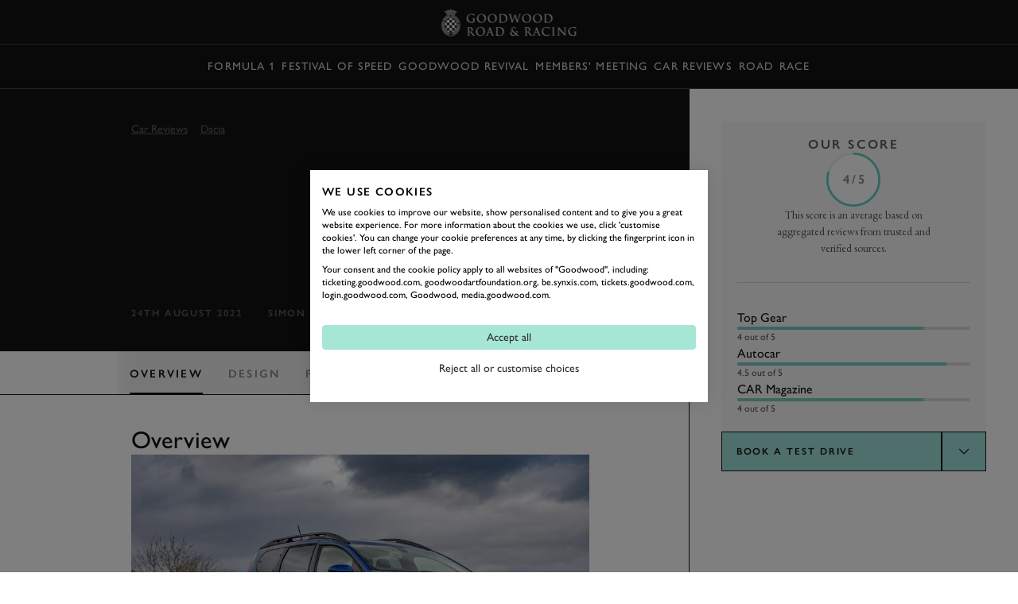

--- FILE ---
content_type: text/html; charset=utf-8
request_url: https://www.goodwood.com/grr/car-reviews/dacia/jogger/
body_size: 22702
content:

<!DOCTYPE html>
<html lang="en-GB">
<head>
    <meta name="viewport" content="height=device-height, width=device-width, initial-scale=1.0, minimum-scale=1.0" />
    <title>Goodwood Test: Dacia Jogger 2022 Review | GRR</title>
        

<script>
    window.dataLayer = window.dataLayer || [];
    window.dataLayer.push({"user_id":"0","logged_in":"False","membership_types":[],"membership_ids":[],"page_type":"Car Reviews","division":"GRR","business_area":"GRR"});
</script>
<meta name="google-site-verification" content="eficCDuvg9HI5De3ajSbgpuH_aq0M7tThaxpRJQ95Fg" />

<!-- Webtrends Optimise --> 
<script type="text/javascript" src="//c.webtrends-optimize.com/acs/accounts/25163d2e-4c19-4d04-a910-3bd290df00c1/js/wt.js"></script>
 <!-- End Webtrends Optimise -->

<!-- Google Tag Manager -->
<script>(function(w,d,s,l,i){w[l]=w[l]||[];w[l].push({'gtm.start':
new Date().getTime(),event:'gtm.js'});var f=d.getElementsByTagName(s)[0],
j=d.createElement(s),dl=l!='dataLayer'?'&l='+l:'';j.async=true;j.src=
'https://www.googletagmanager.com/gtm.js?id='+i+dl;f.parentNode.insertBefore(j,f);
})(window,document,'script','dataLayer','GTM-KFJV5C');</script>
<!-- End Google Tag Manager -->        
    <script type="text/javascript">!function(T,l,y){var S=T.location,k="script",D="instrumentationKey",C="ingestionendpoint",I="disableExceptionTracking",E="ai.device.",b="toLowerCase",w="crossOrigin",N="POST",e="appInsightsSDK",t=y.name||"appInsights";(y.name||T[e])&&(T[e]=t);var n=T[t]||function(d){var g=!1,f=!1,m={initialize:!0,queue:[],sv:"5",version:2,config:d};function v(e,t){var n={},a="Browser";return n[E+"id"]=a[b](),n[E+"type"]=a,n["ai.operation.name"]=S&&S.pathname||"_unknown_",n["ai.internal.sdkVersion"]="javascript:snippet_"+(m.sv||m.version),{time:function(){var e=new Date;function t(e){var t=""+e;return 1===t.length&&(t="0"+t),t}return e.getUTCFullYear()+"-"+t(1+e.getUTCMonth())+"-"+t(e.getUTCDate())+"T"+t(e.getUTCHours())+":"+t(e.getUTCMinutes())+":"+t(e.getUTCSeconds())+"."+((e.getUTCMilliseconds()/1e3).toFixed(3)+"").slice(2,5)+"Z"}(),iKey:e,name:"Microsoft.ApplicationInsights."+e.replace(/-/g,"")+"."+t,sampleRate:100,tags:n,data:{baseData:{ver:2}}}}var h=d.url||y.src;if(h){function a(e){var t,n,a,i,r,o,s,c,u,p,l;g=!0,m.queue=[],f||(f=!0,t=h,s=function(){var e={},t=d.connectionString;if(t)for(var n=t.split(";"),a=0;a<n.length;a++){var i=n[a].split("=");2===i.length&&(e[i[0][b]()]=i[1])}if(!e[C]){var r=e.endpointsuffix,o=r?e.location:null;e[C]="https://"+(o?o+".":"")+"dc."+(r||"services.visualstudio.com")}return e}(),c=s[D]||d[D]||"",u=s[C],p=u?u+"/v2/track":d.endpointUrl,(l=[]).push((n="SDK LOAD Failure: Failed to load Application Insights SDK script (See stack for details)",a=t,i=p,(o=(r=v(c,"Exception")).data).baseType="ExceptionData",o.baseData.exceptions=[{typeName:"SDKLoadFailed",message:n.replace(/\./g,"-"),hasFullStack:!1,stack:n+"\nSnippet failed to load ["+a+"] -- Telemetry is disabled\nHelp Link: https://go.microsoft.com/fwlink/?linkid=2128109\nHost: "+(S&&S.pathname||"_unknown_")+"\nEndpoint: "+i,parsedStack:[]}],r)),l.push(function(e,t,n,a){var i=v(c,"Message"),r=i.data;r.baseType="MessageData";var o=r.baseData;return o.message='AI (Internal): 99 message:"'+("SDK LOAD Failure: Failed to load Application Insights SDK script (See stack for details) ("+n+")").replace(/\"/g,"")+'"',o.properties={endpoint:a},i}(0,0,t,p)),function(e,t){if(JSON){var n=T.fetch;if(n&&!y.useXhr)n(t,{method:N,body:JSON.stringify(e),mode:"cors"});else if(XMLHttpRequest){var a=new XMLHttpRequest;a.open(N,t),a.setRequestHeader("Content-type","application/json"),a.send(JSON.stringify(e))}}}(l,p))}function i(e,t){f||setTimeout(function(){!t&&m.core||a()},500)}var e=function(){var n=l.createElement(k);n.src=h;var e=y[w];return!e&&""!==e||"undefined"==n[w]||(n[w]=e),n.onload=i,n.onerror=a,n.onreadystatechange=function(e,t){"loaded"!==n.readyState&&"complete"!==n.readyState||i(0,t)},n}();y.ld<0?l.getElementsByTagName("head")[0].appendChild(e):setTimeout(function(){l.getElementsByTagName(k)[0].parentNode.appendChild(e)},y.ld||0)}try{m.cookie=l.cookie}catch(p){}function t(e){for(;e.length;)!function(t){m[t]=function(){var e=arguments;g||m.queue.push(function(){m[t].apply(m,e)})}}(e.pop())}var n="track",r="TrackPage",o="TrackEvent";t([n+"Event",n+"PageView",n+"Exception",n+"Trace",n+"DependencyData",n+"Metric",n+"PageViewPerformance","start"+r,"stop"+r,"start"+o,"stop"+o,"addTelemetryInitializer","setAuthenticatedUserContext","clearAuthenticatedUserContext","flush"]),m.SeverityLevel={Verbose:0,Information:1,Warning:2,Error:3,Critical:4};var s=(d.extensionConfig||{}).ApplicationInsightsAnalytics||{};if(!0!==d[I]&&!0!==s[I]){var c="onerror";t(["_"+c]);var u=T[c];T[c]=function(e,t,n,a,i){var r=u&&u(e,t,n,a,i);return!0!==r&&m["_"+c]({message:e,url:t,lineNumber:n,columnNumber:a,error:i}),r},d.autoExceptionInstrumented=!0}return m}(y.cfg);function a(){y.onInit&&y.onInit(n)}(T[t]=n).queue&&0===n.queue.length?(n.queue.push(a),n.trackPageView({})):a()}(window,document,{
src: "https://js.monitor.azure.com/scripts/b/ai.2.min.js", // The SDK URL Source
crossOrigin: "anonymous", 
cfg: { // Application Insights Configuration
    instrumentationKey: 'c3b59601-3254-4251-b915-e1f7e32f0d5b'
}});</script>
<link href="https://www.goodwood.com/grr/car-reviews/dacia/jogger/" rel="canonical" />            <link rel="preconnect" href="https://fonts.googleapis.com/">
    <link rel="preconnect" href="https://use.typekit.net/">

        

    <link rel="preload" href="https://fonts.googleapis.com/css2?family=EB+Garamond:ital@0;1&display=swap" as="style" onload="this.onload=null;this.rel='stylesheet'">
    <link rel="preload" href="https://use.typekit.net/dkh6etj.css" as="style" onload="this.onload=null;this.rel='stylesheet'">

        <meta name="description" content="While it&#x2019;s important to remember just how cheap the Jogger is, the more time you spend with this car the more that number becomes irrelevant...">
        

        
<meta property="og:title" content="Goodwood Test: Dacia Jogger 2022 Review | GRR" />
<meta property="og:description" content="While it&#x2019;s important to remember just how cheap the Jogger is, the more time you spend with this car the more that number becomes irrelevant..." />
<meta property="og:url" content="https://www.goodwood.com/grr/car-reviews/dacia/jogger/" />
    <meta property="og:image" content="https://www.goodwood.com/globalassets/.road--racing/reviews/dacia/jogger-gwood-test-aug-22/dacia-jogger-goodwood-test-main.jpg?rxy=0.5,0.5&amp;width=800&amp;height=450" />
    
        

<link rel="apple-touch-icon" sizes="57x57" href="/Resources/favicons/grrc/apple-touch-icon-57x57.png">
<link rel="apple-touch-icon" sizes="60x60" href="/Resources/favicons/grrc/apple-touch-icon-60x60.png">
<link rel="apple-touch-icon" sizes="72x72" href="/Resources/favicons/grrc/apple-touch-icon-72x72.png">
<link rel="apple-touch-icon" sizes="76x76" href="/Resources/favicons/grrc/apple-touch-icon-76x76.png">
<link rel="apple-touch-icon" sizes="114x114" href="/Resources/favicons/grrc/apple-touch-icon-114x114.png">
<link rel="apple-touch-icon" sizes="120x120" href="/Resources/favicons/grrc/apple-touch-icon-120x120.png">
<link rel="apple-touch-icon" sizes="144x144" href="/Resources/favicons/grrc/apple-touch-icon-144x144.png">
<link rel="apple-touch-icon" sizes="152x152" href="/Resources/favicons/grrc/apple-touch-icon-152x152.png">
<link rel="apple-touch-icon" sizes="180x180" href="/Resources/favicons/grrc/apple-touch-icon-180x180.png">
<link rel="icon" type="image/png" href="/Resources/favicons/grrc/favicon-32x32.png" sizes="32x32">
<link rel="icon" type="image/png" href="/Resources/favicons/grrc/android-chrome-192x192.png" sizes="192x192">
<link rel="icon" type="image/png" href="/Resources/favicons/grrc/favicon-96x96.png" sizes="96x96">
<link rel="icon" type="image/png" href="/Resources/favicons/grrc/favicon-16x16.png" sizes="16x16">
<link rel="mask-icon" href="/Resources/favicons/grrc/safari-pinned-tab.svg?v=885129323" color="#5bbad5">
<link rel="shortcut icon" href="/Resources/favicons/grrc/favicon.ico">
<meta name="msapplication-TileColor" content="#da532c">
<meta name="msapplication-TileImage" content="/Resources/favicons/grrc/mstile-144x144.png">
<meta name="msapplication-config" content="/Resources/favicons/grrc/browserconfig.xml">
<meta name="theme-color" content="#303030">

    <link rel="stylesheet" href="/assets/css/bundle.css?v=0I8845LOGeA4XBQpJhKjp2d8bkWXYtwHr_GBaTNv2hc" />
    
    
    <script>
!function(T,l,y){var S=T.location,k="script",D="instrumentationKey",C="ingestionendpoint",I="disableExceptionTracking",E="ai.device.",b="toLowerCase",w="crossOrigin",N="POST",e="appInsightsSDK",t=y.name||"appInsights";(y.name||T[e])&&(T[e]=t);var n=T[t]||function(d){var g=!1,f=!1,m={initialize:!0,queue:[],sv:"5",version:2,config:d};function v(e,t){var n={},a="Browser";return n[E+"id"]=a[b](),n[E+"type"]=a,n["ai.operation.name"]=S&&S.pathname||"_unknown_",n["ai.internal.sdkVersion"]="javascript:snippet_"+(m.sv||m.version),{time:function(){var e=new Date;function t(e){var t=""+e;return 1===t.length&&(t="0"+t),t}return e.getUTCFullYear()+"-"+t(1+e.getUTCMonth())+"-"+t(e.getUTCDate())+"T"+t(e.getUTCHours())+":"+t(e.getUTCMinutes())+":"+t(e.getUTCSeconds())+"."+((e.getUTCMilliseconds()/1e3).toFixed(3)+"").slice(2,5)+"Z"}(),iKey:e,name:"Microsoft.ApplicationInsights."+e.replace(/-/g,"")+"."+t,sampleRate:100,tags:n,data:{baseData:{ver:2}}}}var h=d.url||y.src;if(h){function a(e){var t,n,a,i,r,o,s,c,u,p,l;g=!0,m.queue=[],f||(f=!0,t=h,s=function(){var e={},t=d.connectionString;if(t)for(var n=t.split(";"),a=0;a<n.length;a++){var i=n[a].split("=");2===i.length&&(e[i[0][b]()]=i[1])}if(!e[C]){var r=e.endpointsuffix,o=r?e.location:null;e[C]="https://"+(o?o+".":"")+"dc."+(r||"services.visualstudio.com")}return e}(),c=s[D]||d[D]||"",u=s[C],p=u?u+"/v2/track":d.endpointUrl,(l=[]).push((n="SDK LOAD Failure: Failed to load Application Insights SDK script (See stack for details)",a=t,i=p,(o=(r=v(c,"Exception")).data).baseType="ExceptionData",o.baseData.exceptions=[{typeName:"SDKLoadFailed",message:n.replace(/\./g,"-"),hasFullStack:!1,stack:n+"\nSnippet failed to load ["+a+"] -- Telemetry is disabled\nHelp Link: https://go.microsoft.com/fwlink/?linkid=2128109\nHost: "+(S&&S.pathname||"_unknown_")+"\nEndpoint: "+i,parsedStack:[]}],r)),l.push(function(e,t,n,a){var i=v(c,"Message"),r=i.data;r.baseType="MessageData";var o=r.baseData;return o.message='AI (Internal): 99 message:"'+("SDK LOAD Failure: Failed to load Application Insights SDK script (See stack for details) ("+n+")").replace(/\"/g,"")+'"',o.properties={endpoint:a},i}(0,0,t,p)),function(e,t){if(JSON){var n=T.fetch;if(n&&!y.useXhr)n(t,{method:N,body:JSON.stringify(e),mode:"cors"});else if(XMLHttpRequest){var a=new XMLHttpRequest;a.open(N,t),a.setRequestHeader("Content-type","application/json"),a.send(JSON.stringify(e))}}}(l,p))}function i(e,t){f||setTimeout(function(){!t&&m.core||a()},500)}var e=function(){var n=l.createElement(k);n.src=h;var e=y[w];return!e&&""!==e||"undefined"==n[w]||(n[w]=e),n.onload=i,n.onerror=a,n.onreadystatechange=function(e,t){"loaded"!==n.readyState&&"complete"!==n.readyState||i(0,t)},n}();y.ld<0?l.getElementsByTagName("head")[0].appendChild(e):setTimeout(function(){l.getElementsByTagName(k)[0].parentNode.appendChild(e)},y.ld||0)}try{m.cookie=l.cookie}catch(p){}function t(e){for(;e.length;)!function(t){m[t]=function(){var e=arguments;g||m.queue.push(function(){m[t].apply(m,e)})}}(e.pop())}var n="track",r="TrackPage",o="TrackEvent";t([n+"Event",n+"PageView",n+"Exception",n+"Trace",n+"DependencyData",n+"Metric",n+"PageViewPerformance","start"+r,"stop"+r,"start"+o,"stop"+o,"addTelemetryInitializer","setAuthenticatedUserContext","clearAuthenticatedUserContext","flush"]),m.SeverityLevel={Verbose:0,Information:1,Warning:2,Error:3,Critical:4};var s=(d.extensionConfig||{}).ApplicationInsightsAnalytics||{};if(!0!==d[I]&&!0!==s[I]){var c="onerror";t(["_"+c]);var u=T[c];T[c]=function(e,t,n,a,i){var r=u&&u(e,t,n,a,i);return!0!==r&&m["_"+c]({message:e,url:t,lineNumber:n,columnNumber:a,error:i}),r},d.autoExceptionInstrumented=!0}return m}(y.cfg);function a(){y.onInit&&y.onInit(n)}(T[t]=n).queue&&0===n.queue.length?(n.queue.push(a),n.trackPageView({})):a()}(window,document,{src: "https://js.monitor.azure.com/scripts/b/ai.2.gbl.min.js", crossOrigin: "anonymous", cfg: {instrumentationKey: 'c3b59601-3254-4251-b915-e1f7e32f0d5b', disableCookiesUsage: false }});
</script>
    
</head>
<body data-theme="gw-default" data-tmpl-name="CarReviewsArticlePage" class="overflow-x-hidden body-padding-for-navigation--2 ">
<!-- Google Tag Manager (noscript) -->
<noscript><iframe src="https://www.googletagmanager.com/ns.html?id=GTM-KFJV5C"
height="0" width="0" style="display:none;visibility:hidden"></iframe></noscript>
<!-- End Google Tag Manager (noscript) -->        
    <div>
                    <div class="fixed top-0 left-0 right-0 z-20 sm:h-auto flex flex-col primary-navigation primary-navigation--solid"
             data-module="navigation" data-main-navigation data-transparent-on-element=".hero" data-hide-play-on-hover>
            <!-- Primary Navigation -->
<div class="h-[56px] flex items-center border-b-1 border-b-white-20 mt-auto">
    <div class="grid-container !px-0 sm:!px-10 w-full">
        <div class="col-span-12 h-full dark flex items-center">
            <button aria-label="toggle mega menu" class="btn btn--ghost btn--medium relative btn-toggle-navigation sm:w-[106px] sm:h-[42px] sm:mr-auto" aria-labelledby="Open/Close Navigation"
                    data-menu-toggle>
                <div class="flex gap-[0.75rem] sm:absolute btn-toggle-navigation__open ">
                    <svg viewBox="0 0 32 32"><use xlink:href="/assets/icons/icons.svg?v=kHKj1Tx9XFbMtnzmDW2oWYsbiceAOkdkZvdLABSjg7Q#burger"></use></svg>
                    <span class="hidden sm:block">
                        Menu
                    </span>
                </div>
                <div class="flex gap-[0.75rem] absolute btn-toggle-navigation__close ">
                    <svg viewBox="0 0 32 32"><use xlink:href="/assets/icons/icons.svg?v=kHKj1Tx9XFbMtnzmDW2oWYsbiceAOkdkZvdLABSjg7Q#close"></use></svg>
                    <span class="hidden sm:block">
                        Close
                    </span>
                </div>
            </button>
                <a href="/grr/" class="flex-shrink-0 sm:absolute mr-auto sm:-translate-x-2/4 sm:left-2/4" aria-label="Go to Homepage">
                        <img src="/globalassets/brand-assets/logos/goodwood-road-racing3x.png?height=42" srcset="/globalassets/brand-assets/logos/goodwood-road-racing3x.png?height=84 2x, /globalassets/brand-assets/logos/goodwood-road-racing3x.png?height=126 3x, /globalassets/brand-assets/logos/goodwood-road-racing3x.png?height=168 4x" alt="GRR">
                </a>
<button class="btn btn--ghost btn--medium !gap-2" data-modal-open="405570" data-module="modal" data-type="drawer" type="button">                        Book
<svg viewBox="0 0 32 32"><use xlink:href="/assets/icons/icons.svg?v=kHKj1Tx9XFbMtnzmDW2oWYsbiceAOkdkZvdLABSjg7Q#chevron--down"></use></svg></button><a aria-label="Sign in" class="btn btn--ghost btn--medium" href="https://login.goodwood.com/auth.aspx" lr-idx="" target="_self"><svg viewBox="0 0 32 32"><use xlink:href="/assets/icons/icons.svg?v=kHKj1Tx9XFbMtnzmDW2oWYsbiceAOkdkZvdLABSjg7Q#user--avatar"></use></svg></a>                        <script type="text/javascript">
                            [...document.querySelectorAll('[lr-idx]')].forEach(lrEl => {
                                var url = new URL(lrEl.href);
                                url.searchParams.set('action', 'login');
                                url.searchParams.set('return_url', window.location);
                                lrEl.href = url.toString();
                            });
                        </script>
<button aria-label="Open Search" class="btn btn--ghost btn--medium !hidden sm:!block" data-element-to-focus="[data-search-input]" data-exclude-from-manager="" data-modal-open="216327" data-module="modal" data-type="standard" type="button"><svg viewBox="0 0 32 32"><use xlink:href="/assets/icons/icons.svg?v=kHKj1Tx9XFbMtnzmDW2oWYsbiceAOkdkZvdLABSjg7Q#search"></use></svg></button>        </div>
    </div>
</div>


            
    <div class="h-[56px] items-center border-b-1 border-b-white-20 flex secondary-navigation">
        <div class="grid-container !px-0 md:!px-10 w-full overflow-scrolling-container overflow-scrolling-container--no-snap h-full">
            <div class="col-span-12 h-full dark flex items-center">
                <nav class="mx-auto h-full">
                    <ul class="flex items-center px-1.5 h-full secondary-navigation__list">
                            <li class="h-full">
                                <a aria-label="Formula 1" class="nav-14 text-white-80 hover:text-white-100 no-underline py-2 focus-visible:outline outline-2 outline-white-100 -outline-offset-2 inline-flex items-center h-full px-1 whitespace-nowrap" href="https://www.goodwood.com/grr/f1/" target="_self">Formula 1</a>
                            </li>
                            <li class="h-full">
                                <a aria-label="Festival of Speed" class="nav-14 text-white-80 hover:text-white-100 no-underline py-2 focus-visible:outline outline-2 outline-white-100 -outline-offset-2 inline-flex items-center h-full px-1 whitespace-nowrap" href="https://www.goodwood.com/grr/event-coverage/festival-of-speed/" target="_self">Festival of Speed</a>
                            </li>
                            <li class="h-full">
                                <a aria-label="Goodwood Revival" class="nav-14 text-white-80 hover:text-white-100 no-underline py-2 focus-visible:outline outline-2 outline-white-100 -outline-offset-2 inline-flex items-center h-full px-1 whitespace-nowrap" href="https://www.goodwood.com/grr/event-coverage/goodwood-revival/" target="_self">Goodwood Revival</a>
                            </li>
                            <li class="h-full">
                                <a aria-label="Members&#x27; Meeting" class="nav-14 text-white-80 hover:text-white-100 no-underline py-2 focus-visible:outline outline-2 outline-white-100 -outline-offset-2 inline-flex items-center h-full px-1 whitespace-nowrap" href="https://www.goodwood.com/grr/event-coverage/members-meeting/" target="_self">Members&#x27; Meeting</a>
                            </li>
                            <li class="h-full">
                                <a aria-label="Car Reviews" class="nav-14 text-white-80 hover:text-white-100 no-underline py-2 focus-visible:outline outline-2 outline-white-100 -outline-offset-2 inline-flex items-center h-full px-1 whitespace-nowrap" href="https://www.goodwood.com/grr/car-reviews/" target="_self">Car Reviews</a>
                            </li>
                            <li class="h-full">
                                <a aria-label="Road" class="nav-14 text-white-80 hover:text-white-100 no-underline py-2 focus-visible:outline outline-2 outline-white-100 -outline-offset-2 inline-flex items-center h-full px-1 whitespace-nowrap" href="https://www.goodwood.com/grr/road/" target="_self">Road</a>
                            </li>
                            <li class="h-full">
                                <a aria-label="Race" class="nav-14 text-white-80 hover:text-white-100 no-underline py-2 focus-visible:outline outline-2 outline-white-100 -outline-offset-2 inline-flex items-center h-full px-1 whitespace-nowrap" href="https://www.goodwood.com/grr/race/" target="_self">Race</a>
                            </li>
                    </ul>
                </nav>
            </div>
        </div>
    </div>

        </div>
<!--Index-->

<div class="mega-navigation bg-grey-100 fixed top-0 md:top-[56px] left-0 right-0 bottom-0 z-10 md:z-30" data-mega-navigation>
    <div class="border-b-1 border-b-white-20 md:hidden">
        <div class="grid-container grid-container--full dark pt-[56px]">
            <div class="col-span-full mobile-mega-menu-actions" data-mobile-menu-actions>
                <button class="btn btn--ghost btn--medium btn-menu-back" aria-label="Go Back" data-mobile-menu-back-button>
                    <svg viewBox="0 0 32 32"><use xlink:href="/assets/icons/icons.svg?v=kHKj1Tx9XFbMtnzmDW2oWYsbiceAOkdkZvdLABSjg7Q#chevron--left"></use></svg>
                </button>
                <h3 class="mobile-menu-title text-white-70 label-14 inline-flex items-center justify-center" data-mobile-menu-title></h3>
                <button class="btn btn--ghost btn--medium btn-menu-close" data-mobile-close-menu-button aria-label="Close navigation">
                    <svg viewBox="0 0 32 32"><use xlink:href="/assets/icons/icons.svg?v=kHKj1Tx9XFbMtnzmDW2oWYsbiceAOkdkZvdLABSjg7Q#close"></use></svg>
                </button>
<button aria-label="Open search bar" class="btn btn--ghost btn--medium btn-menu-search items-center" data-mobile-search-menu-button="" data-modal-open="216327" data-module="modal" data-open-search-bar="" data-type="standard" type="button"><svg viewBox="0 0 32 32"><use xlink:href="/assets/icons/icons.svg?v=kHKj1Tx9XFbMtnzmDW2oWYsbiceAOkdkZvdLABSjg7Q#search"></use></svg></button>            </div>
        </div>
    </div>

    <div class="grid-container h-full !px-0 md:!px-10" data-focus-locked-container>
        <div class="col-span-full h-full grid grid-cols-1 md:grid-cols-4">
            <!-- Navigation Overlay Column  -->
            <div class="md:border-r-1 border-r-white-20 h-[calc(100dvh_-_56px)] pt-2 md:pt-8 md:static menu-column menu-stack scroll-container overflow-y-auto overflow-x-hidden"
                 data-menu-column="0" data-menu-stack>
                <div class="menu-column__inner">
                    <ul class="mega-sub-menu pb-8" data-mega-menu>
                        <li data-mega-menu-item="0" class="w-fit"><!--Menu item-->
        <a class="heading-28 md:heading-18 focus-visible:outline-none text-white-100 no-underline min-h-[48px] block py-3 px-5 group relative"  href='/grr/f1/'>
            <span class="flex flex-row gap-2 group-hover:translate-x-[0.625rem] group-focus-visible:outline group-focus-visible:outline-1 group-focus-visible:outline-offset-4 group-focus-visible:outline-white-100 items-center justify-center transition-all duration-200 group-hover:text-white-100 text-white-100 md:text-white-50">
                Formula 1
            </span>
        </a>
</li>
                        </li>
                    
                        <li data-mega-menu-item="0" class="w-fit"><!--Menu item-->
        <a class="heading-28 md:heading-18 focus-visible:outline-none text-white-100 no-underline min-h-[48px] block py-3 px-5 group relative"  href='/grr/event-coverage/'>
            <span class="flex flex-row gap-2 group-hover:translate-x-[0.625rem] group-focus-visible:outline group-focus-visible:outline-1 group-focus-visible:outline-offset-4 group-focus-visible:outline-white-100 items-center justify-center transition-all duration-200 group-hover:text-white-100 text-white-100 md:text-white-50">
                Event Coverage
            </span>
        </a>
        <ul class="mega-sub-menu pb-8 hidden" data-menu-title="Event Coverage" data-menu-title-url="/grr/event-coverage/">
                <li data-mega-menu-item="1">
        <a class="heading-28 md:heading-18 focus-visible:outline-none text-white-100 no-underline min-h-[48px] w-fit block py-3 px-[20px] md:px-[min(50px,12%)] group"  href='/grr/event-coverage/festival-of-speed/'>
            <span class="group-hover:translate-x-[0.625rem] group-focus-visible:outline group-focus-visible:outline-1 group-focus-visible:outline-offset-4 group-focus-visible:outline-white-100 flex flex-col items-center justify-center transition-all duration-200 group-hover:text-white-100 text-white-100 md:text-white-50">
                Festival of Speed
            </span>
        </a>
                            <ul class="mega-sub-menu pb-8 hidden" data-menu-title="Festival of Speed" data-menu-title-url="/grr/event-coverage/festival-of-speed/">
                                    <li data-mega-menu-item="2">
        <a class="heading-28 md:heading-18 focus-visible:outline-none text-white-100 no-underline min-h-[48px] w-fit block py-3 px-[20px] md:px-[min(50px,12%)] group"  href='/grr/event-coverage/festival-of-speed/timed-shoot-out/'>
            <span class="group-hover:translate-x-[0.625rem] group-focus-visible:outline group-focus-visible:outline-1 group-focus-visible:outline-offset-4 group-focus-visible:outline-white-100 flex flex-col items-center justify-center transition-all duration-200 group-hover:text-white-100 text-white-100 md:text-white-50">
                The Timed Shoot-Out
            </span>
        </a>
        <div class="mega-sub-menu-graphic h-full hidden">
            

        </div>
                                    </li>
                            </ul>
        <div class="mega-sub-menu-graphic h-full hidden">
            

        </div>
                </li>
                <li data-mega-menu-item="1">
        <a class="heading-28 md:heading-18 focus-visible:outline-none text-white-100 no-underline min-h-[48px] w-fit block py-3 px-[20px] md:px-[min(50px,12%)] group"  href='/grr/event-coverage/goodwood-revival/'>
            <span class="group-hover:translate-x-[0.625rem] group-focus-visible:outline group-focus-visible:outline-1 group-focus-visible:outline-offset-4 group-focus-visible:outline-white-100 flex flex-col items-center justify-center transition-all duration-200 group-hover:text-white-100 text-white-100 md:text-white-50">
                Goodwood Revival
            </span>
        </a>
                            <ul class="mega-sub-menu pb-8 hidden" data-menu-title="Goodwood Revival" data-menu-title-url="/grr/event-coverage/goodwood-revival/">
                                    <li data-mega-menu-item="2">
        <a class="heading-28 md:heading-18 focus-visible:outline-none text-white-100 no-underline min-h-[48px] w-fit block py-3 px-[20px] md:px-[min(50px,12%)] group"  href='/grr/event-coverage/goodwood-revival/whitsun-trophy/'>
            <span class="group-hover:translate-x-[0.625rem] group-focus-visible:outline group-focus-visible:outline-1 group-focus-visible:outline-offset-4 group-focus-visible:outline-white-100 flex flex-col items-center justify-center transition-all duration-200 group-hover:text-white-100 text-white-100 md:text-white-50">
                Whitsun Trophy
            </span>
        </a>
        <div class="mega-sub-menu-graphic h-full hidden">
            

        </div>
                                    </li>
                                    <li data-mega-menu-item="2">
        <a class="heading-28 md:heading-18 focus-visible:outline-none text-white-100 no-underline min-h-[48px] w-fit block py-3 px-[20px] md:px-[min(50px,12%)] group"  href='/grr/event-coverage/goodwood-revival/barry-sheene-memorial-trophy/'>
            <span class="group-hover:translate-x-[0.625rem] group-focus-visible:outline group-focus-visible:outline-1 group-focus-visible:outline-offset-4 group-focus-visible:outline-white-100 flex flex-col items-center justify-center transition-all duration-200 group-hover:text-white-100 text-white-100 md:text-white-50">
                Barry Sheene Memorial Trophy
            </span>
        </a>
        <div class="mega-sub-menu-graphic h-full hidden">
            

        </div>
                                    </li>
                                    <li data-mega-menu-item="2">
        <a class="heading-28 md:heading-18 focus-visible:outline-none text-white-100 no-underline min-h-[48px] w-fit block py-3 px-[20px] md:px-[min(50px,12%)] group"  href='/grr/event-coverage/goodwood-revival/rac-tt-celebration/'>
            <span class="group-hover:translate-x-[0.625rem] group-focus-visible:outline group-focus-visible:outline-1 group-focus-visible:outline-offset-4 group-focus-visible:outline-white-100 flex flex-col items-center justify-center transition-all duration-200 group-hover:text-white-100 text-white-100 md:text-white-50">
                RAC TT Celebration
            </span>
        </a>
        <div class="mega-sub-menu-graphic h-full hidden">
            

        </div>
                                    </li>
                                    <li data-mega-menu-item="2">
        <a class="heading-28 md:heading-18 focus-visible:outline-none text-white-100 no-underline min-h-[48px] w-fit block py-3 px-[20px] md:px-[min(50px,12%)] group"  href='/grr/event-coverage/goodwood-revival/stirling-moss-memorial-trophy/'>
            <span class="group-hover:translate-x-[0.625rem] group-focus-visible:outline group-focus-visible:outline-1 group-focus-visible:outline-offset-4 group-focus-visible:outline-white-100 flex flex-col items-center justify-center transition-all duration-200 group-hover:text-white-100 text-white-100 md:text-white-50">
                Stirling Moss Memorial Trophy
            </span>
        </a>
        <div class="mega-sub-menu-graphic h-full hidden">
            

        </div>
                                    </li>
                                    <li data-mega-menu-item="2">
        <a class="heading-28 md:heading-18 focus-visible:outline-none text-white-100 no-underline min-h-[48px] w-fit block py-3 px-[20px] md:px-[min(50px,12%)] group"  href='/grr/event-coverage/goodwood-revival/goodwood-trophy/'>
            <span class="group-hover:translate-x-[0.625rem] group-focus-visible:outline group-focus-visible:outline-1 group-focus-visible:outline-offset-4 group-focus-visible:outline-white-100 flex flex-col items-center justify-center transition-all duration-200 group-hover:text-white-100 text-white-100 md:text-white-50">
                Goodwood Trophy
            </span>
        </a>
        <div class="mega-sub-menu-graphic h-full hidden">
            

        </div>
                                    </li>
                            </ul>
        <div class="mega-sub-menu-graphic h-full hidden">
            

        </div>
                </li>
                <li data-mega-menu-item="1">
        <a class="heading-28 md:heading-18 focus-visible:outline-none text-white-100 no-underline min-h-[48px] w-fit block py-3 px-[20px] md:px-[min(50px,12%)] group"  href='/grr/event-coverage/members-meeting/'>
            <span class="group-hover:translate-x-[0.625rem] group-focus-visible:outline group-focus-visible:outline-1 group-focus-visible:outline-offset-4 group-focus-visible:outline-white-100 flex flex-col items-center justify-center transition-all duration-200 group-hover:text-white-100 text-white-100 md:text-white-50">
                Members' Meeting
            </span>
        </a>
                            <ul class="mega-sub-menu pb-8 hidden" data-menu-title="Members&#x27; Meeting" data-menu-title-url="/grr/event-coverage/members-meeting/">
                                    <li data-mega-menu-item="2">
        <a class="heading-28 md:heading-18 focus-visible:outline-none text-white-100 no-underline min-h-[48px] w-fit block py-3 px-[20px] md:px-[min(50px,12%)] group"  href='/grr/event-coverage/members-meeting/phil-hill-cup/'>
            <span class="group-hover:translate-x-[0.625rem] group-focus-visible:outline group-focus-visible:outline-1 group-focus-visible:outline-offset-4 group-focus-visible:outline-white-100 flex flex-col items-center justify-center transition-all duration-200 group-hover:text-white-100 text-white-100 md:text-white-50">
                Phil Hill Cup
            </span>
        </a>
        <div class="mega-sub-menu-graphic h-full hidden">
            

        </div>
                                    </li>
                                    <li data-mega-menu-item="2">
        <a class="heading-28 md:heading-18 focus-visible:outline-none text-white-100 no-underline min-h-[48px] w-fit block py-3 px-[20px] md:px-[min(50px,12%)] group"  href='/grr/event-coverage/members-meeting/peter-collins-trophy/'>
            <span class="group-hover:translate-x-[0.625rem] group-focus-visible:outline group-focus-visible:outline-1 group-focus-visible:outline-offset-4 group-focus-visible:outline-white-100 flex flex-col items-center justify-center transition-all duration-200 group-hover:text-white-100 text-white-100 md:text-white-50">
                Peter Collins Trophy
            </span>
        </a>
        <div class="mega-sub-menu-graphic h-full hidden">
            

        </div>
                                    </li>
                                    <li data-mega-menu-item="2">
        <a class="heading-28 md:heading-18 focus-visible:outline-none text-white-100 no-underline min-h-[48px] w-fit block py-3 px-[20px] md:px-[min(50px,12%)] group"  href='/grr/event-coverage/members-meeting/derek-bell-cup/'>
            <span class="group-hover:translate-x-[0.625rem] group-focus-visible:outline group-focus-visible:outline-1 group-focus-visible:outline-offset-4 group-focus-visible:outline-white-100 flex flex-col items-center justify-center transition-all duration-200 group-hover:text-white-100 text-white-100 md:text-white-50">
                Derek Bell Cup
            </span>
        </a>
        <div class="mega-sub-menu-graphic h-full hidden">
            

        </div>
                                    </li>
                                    <li data-mega-menu-item="2">
        <a class="heading-28 md:heading-18 focus-visible:outline-none text-white-100 no-underline min-h-[48px] w-fit block py-3 px-[20px] md:px-[min(50px,12%)] group"  href='/grr/event-coverage/members-meeting/varzi-trophy/'>
            <span class="group-hover:translate-x-[0.625rem] group-focus-visible:outline group-focus-visible:outline-1 group-focus-visible:outline-offset-4 group-focus-visible:outline-white-100 flex flex-col items-center justify-center transition-all duration-200 group-hover:text-white-100 text-white-100 md:text-white-50">
                Varzi Trophy
            </span>
        </a>
        <div class="mega-sub-menu-graphic h-full hidden">
            

        </div>
                                    </li>
                                    <li data-mega-menu-item="2">
        <a class="heading-28 md:heading-18 focus-visible:outline-none text-white-100 no-underline min-h-[48px] w-fit block py-3 px-[20px] md:px-[min(50px,12%)] group"  href='/grr/event-coverage/members-meeting/protheroe-cup/'>
            <span class="group-hover:translate-x-[0.625rem] group-focus-visible:outline group-focus-visible:outline-1 group-focus-visible:outline-offset-4 group-focus-visible:outline-white-100 flex flex-col items-center justify-center transition-all duration-200 group-hover:text-white-100 text-white-100 md:text-white-50">
                Protheroe Cup
            </span>
        </a>
        <div class="mega-sub-menu-graphic h-full hidden">
            

        </div>
                                    </li>
                                    <li data-mega-menu-item="2">
        <a class="heading-28 md:heading-18 focus-visible:outline-none text-white-100 no-underline min-h-[48px] w-fit block py-3 px-[20px] md:px-[min(50px,12%)] group"  href='/grr/event-coverage/members-meeting/win-percy-trophy/'>
            <span class="group-hover:translate-x-[0.625rem] group-focus-visible:outline group-focus-visible:outline-1 group-focus-visible:outline-offset-4 group-focus-visible:outline-white-100 flex flex-col items-center justify-center transition-all duration-200 group-hover:text-white-100 text-white-100 md:text-white-50">
                Win Percy Trophy
            </span>
        </a>
        <div class="mega-sub-menu-graphic h-full hidden">
            

        </div>
                                    </li>
                                    <li data-mega-menu-item="2">
        <a class="heading-28 md:heading-18 focus-visible:outline-none text-white-100 no-underline min-h-[48px] w-fit block py-3 px-[20px] md:px-[min(50px,12%)] group"  href='/grr/event-coverage/members-meeting/s.f.-edge-trophy'>
            <span class="group-hover:translate-x-[0.625rem] group-focus-visible:outline group-focus-visible:outline-1 group-focus-visible:outline-offset-4 group-focus-visible:outline-white-100 flex flex-col items-center justify-center transition-all duration-200 group-hover:text-white-100 text-white-100 md:text-white-50">
                S.F. Edge Trophy
            </span>
        </a>
        <div class="mega-sub-menu-graphic h-full hidden">
            

        </div>
                                    </li>
                                    <li data-mega-menu-item="2">
        <a class="heading-28 md:heading-18 focus-visible:outline-none text-white-100 no-underline min-h-[48px] w-fit block py-3 px-[20px] md:px-[min(50px,12%)] group"  href='/grr/event-coverage/members-meeting/hailwood-trophy/'>
            <span class="group-hover:translate-x-[0.625rem] group-focus-visible:outline group-focus-visible:outline-1 group-focus-visible:outline-offset-4 group-focus-visible:outline-white-100 flex flex-col items-center justify-center transition-all duration-200 group-hover:text-white-100 text-white-100 md:text-white-50">
                Hailwood Trophy (ft. Sheene Trophy)
            </span>
        </a>
        <div class="mega-sub-menu-graphic h-full hidden">
            

        </div>
                                    </li>
                                    <li data-mega-menu-item="2">
        <a class="heading-28 md:heading-18 focus-visible:outline-none text-white-100 no-underline min-h-[48px] w-fit block py-3 px-[20px] md:px-[min(50px,12%)] group"  href='/grr/event-coverage/members-meeting/gordon-spice-trophy/'>
            <span class="group-hover:translate-x-[0.625rem] group-focus-visible:outline group-focus-visible:outline-1 group-focus-visible:outline-offset-4 group-focus-visible:outline-white-100 flex flex-col items-center justify-center transition-all duration-200 group-hover:text-white-100 text-white-100 md:text-white-50">
                Gordon Spice Trophy
            </span>
        </a>
        <div class="mega-sub-menu-graphic h-full hidden">
            

        </div>
                                    </li>
                            </ul>
        <div class="mega-sub-menu-graphic h-full hidden">
            

        </div>
                </li>
                <li data-mega-menu-item="1">
        <a class="heading-28 md:heading-18 focus-visible:outline-none text-white-100 no-underline min-h-[48px] w-fit block py-3 px-[20px] md:px-[min(50px,12%)] group"  href='/grr/event-coverage/breakfast-club/'>
            <span class="group-hover:translate-x-[0.625rem] group-focus-visible:outline group-focus-visible:outline-1 group-focus-visible:outline-offset-4 group-focus-visible:outline-white-100 flex flex-col items-center justify-center transition-all duration-200 group-hover:text-white-100 text-white-100 md:text-white-50">
                Breakfast Club
            </span>
        </a>
        <div class="mega-sub-menu-graphic h-full hidden">
            

        </div>
                </li>
                <li data-mega-menu-item="1">
        <a class="heading-28 md:heading-18 focus-visible:outline-none text-white-100 no-underline min-h-[48px] w-fit block py-3 px-[20px] md:px-[min(50px,12%)] group"  href='/grr/event-coverage/goodwood-speedweek/'>
            <span class="group-hover:translate-x-[0.625rem] group-focus-visible:outline group-focus-visible:outline-1 group-focus-visible:outline-offset-4 group-focus-visible:outline-white-100 flex flex-col items-center justify-center transition-all duration-200 group-hover:text-white-100 text-white-100 md:text-white-50">
                Goodwood SpeedWeek
            </span>
        </a>
        <div class="mega-sub-menu-graphic h-full hidden">
            

        </div>
                </li>
        </ul>
</li>
                        </li>
                    
                        <li data-mega-menu-item="0" class="w-fit"><!--Menu item-->
        <a class="heading-28 md:heading-18 focus-visible:outline-none text-white-100 no-underline min-h-[48px] block py-3 px-5 group relative"  href='/grr/car-reviews/'>
            <span class="flex flex-row gap-2 group-hover:translate-x-[0.625rem] group-focus-visible:outline group-focus-visible:outline-1 group-focus-visible:outline-offset-4 group-focus-visible:outline-white-100 items-center justify-center transition-all duration-200 group-hover:text-white-100 text-white-100 md:text-white-50">
                Car Reviews
            </span>
        </a>
        <ul class="mega-sub-menu pb-8 hidden" data-menu-title="Car Reviews" data-menu-title-url="/grr/car-reviews/">
                <li data-mega-menu-item="1">
        <a class="heading-28 md:heading-18 focus-visible:outline-none text-white-100 no-underline min-h-[48px] w-fit block py-3 px-[20px] md:px-[min(50px,12%)] group"  href='/grr/car-reviews/volvo/'>
            <span class="group-hover:translate-x-[0.625rem] group-focus-visible:outline group-focus-visible:outline-1 group-focus-visible:outline-offset-4 group-focus-visible:outline-white-100 flex flex-col items-center justify-center transition-all duration-200 group-hover:text-white-100 text-white-100 md:text-white-50">
                Volvo
            </span>
        </a>
        <div class="mega-sub-menu-graphic h-full hidden">
            

        </div>
                </li>
                <li data-mega-menu-item="1">
        <a class="heading-28 md:heading-18 focus-visible:outline-none text-white-100 no-underline min-h-[48px] w-fit block py-3 px-[20px] md:px-[min(50px,12%)] group"  href='/grr/car-reviews/volkswagen/'>
            <span class="group-hover:translate-x-[0.625rem] group-focus-visible:outline group-focus-visible:outline-1 group-focus-visible:outline-offset-4 group-focus-visible:outline-white-100 flex flex-col items-center justify-center transition-all duration-200 group-hover:text-white-100 text-white-100 md:text-white-50">
                Volkswagen
            </span>
        </a>
        <div class="mega-sub-menu-graphic h-full hidden">
            

        </div>
                </li>
                <li data-mega-menu-item="1">
        <a class="heading-28 md:heading-18 focus-visible:outline-none text-white-100 no-underline min-h-[48px] w-fit block py-3 px-[20px] md:px-[min(50px,12%)] group"  href='/grr/car-reviews/triumph/'>
            <span class="group-hover:translate-x-[0.625rem] group-focus-visible:outline group-focus-visible:outline-1 group-focus-visible:outline-offset-4 group-focus-visible:outline-white-100 flex flex-col items-center justify-center transition-all duration-200 group-hover:text-white-100 text-white-100 md:text-white-50">
                Triumph
            </span>
        </a>
        <div class="mega-sub-menu-graphic h-full hidden">
            

        </div>
                </li>
                <li data-mega-menu-item="1">
        <a class="heading-28 md:heading-18 focus-visible:outline-none text-white-100 no-underline min-h-[48px] w-fit block py-3 px-[20px] md:px-[min(50px,12%)] group"  href='/grr/car-reviews/suzuki/'>
            <span class="group-hover:translate-x-[0.625rem] group-focus-visible:outline group-focus-visible:outline-1 group-focus-visible:outline-offset-4 group-focus-visible:outline-white-100 flex flex-col items-center justify-center transition-all duration-200 group-hover:text-white-100 text-white-100 md:text-white-50">
                Suzuki
            </span>
        </a>
        <div class="mega-sub-menu-graphic h-full hidden">
            

        </div>
                </li>
                <li data-mega-menu-item="1">
        <a class="heading-28 md:heading-18 focus-visible:outline-none text-white-100 no-underline min-h-[48px] w-fit block py-3 px-[20px] md:px-[min(50px,12%)] group"  href='/grr/car-reviews/polestar/'>
            <span class="group-hover:translate-x-[0.625rem] group-focus-visible:outline group-focus-visible:outline-1 group-focus-visible:outline-offset-4 group-focus-visible:outline-white-100 flex flex-col items-center justify-center transition-all duration-200 group-hover:text-white-100 text-white-100 md:text-white-50">
                Polestar
            </span>
        </a>
        <div class="mega-sub-menu-graphic h-full hidden">
            

        </div>
                </li>
                <li data-mega-menu-item="1">
        <a class="heading-28 md:heading-18 focus-visible:outline-none text-white-100 no-underline min-h-[48px] w-fit block py-3 px-[20px] md:px-[min(50px,12%)] group"  href='/grr/car-reviews/peugeot/'>
            <span class="group-hover:translate-x-[0.625rem] group-focus-visible:outline group-focus-visible:outline-1 group-focus-visible:outline-offset-4 group-focus-visible:outline-white-100 flex flex-col items-center justify-center transition-all duration-200 group-hover:text-white-100 text-white-100 md:text-white-50">
                Peugeot
            </span>
        </a>
        <div class="mega-sub-menu-graphic h-full hidden">
            

        </div>
                </li>
                <li data-mega-menu-item="1">
        <a class="heading-28 md:heading-18 focus-visible:outline-none text-white-100 no-underline min-h-[48px] w-fit block py-3 px-[20px] md:px-[min(50px,12%)] group"  href='/grr/car-reviews/mazda/'>
            <span class="group-hover:translate-x-[0.625rem] group-focus-visible:outline group-focus-visible:outline-1 group-focus-visible:outline-offset-4 group-focus-visible:outline-white-100 flex flex-col items-center justify-center transition-all duration-200 group-hover:text-white-100 text-white-100 md:text-white-50">
                Mazda
            </span>
        </a>
        <div class="mega-sub-menu-graphic h-full hidden">
            

        </div>
                </li>
                <li data-mega-menu-item="1">
        <a class="heading-28 md:heading-18 focus-visible:outline-none text-white-100 no-underline min-h-[48px] w-fit block py-3 px-[20px] md:px-[min(50px,12%)] group"  href='/grr/car-reviews/land-rover/'>
            <span class="group-hover:translate-x-[0.625rem] group-focus-visible:outline group-focus-visible:outline-1 group-focus-visible:outline-offset-4 group-focus-visible:outline-white-100 flex flex-col items-center justify-center transition-all duration-200 group-hover:text-white-100 text-white-100 md:text-white-50">
                Land Rover
            </span>
        </a>
        <div class="mega-sub-menu-graphic h-full hidden">
            

        </div>
                </li>
                <li data-mega-menu-item="1">
        <a class="heading-28 md:heading-18 focus-visible:outline-none text-white-100 no-underline min-h-[48px] w-fit block py-3 px-[20px] md:px-[min(50px,12%)] group"  href='/grr/car-reviews/ford/'>
            <span class="group-hover:translate-x-[0.625rem] group-focus-visible:outline group-focus-visible:outline-1 group-focus-visible:outline-offset-4 group-focus-visible:outline-white-100 flex flex-col items-center justify-center transition-all duration-200 group-hover:text-white-100 text-white-100 md:text-white-50">
                Ford
            </span>
        </a>
        <div class="mega-sub-menu-graphic h-full hidden">
            

        </div>
                </li>
                <li data-mega-menu-item="1">
        <a class="heading-28 md:heading-18 focus-visible:outline-none text-white-100 no-underline min-h-[48px] w-fit block py-3 px-[20px] md:px-[min(50px,12%)] group"  href='/grr/car-reviews/bmw/'>
            <span class="group-hover:translate-x-[0.625rem] group-focus-visible:outline group-focus-visible:outline-1 group-focus-visible:outline-offset-4 group-focus-visible:outline-white-100 flex flex-col items-center justify-center transition-all duration-200 group-hover:text-white-100 text-white-100 md:text-white-50">
                BMW
            </span>
        </a>
        <div class="mega-sub-menu-graphic h-full hidden">
            

        </div>
                </li>
        </ul>
</li>
                        </li>
                    
                        <li data-mega-menu-item="0" class="w-fit"><!--Menu item-->
        <a class="heading-28 md:heading-18 focus-visible:outline-none text-white-100 no-underline min-h-[48px] block py-3 px-5 group relative"  href='/grr/road/'>
            <span class="flex flex-row gap-2 group-hover:translate-x-[0.625rem] group-focus-visible:outline group-focus-visible:outline-1 group-focus-visible:outline-offset-4 group-focus-visible:outline-white-100 items-center justify-center transition-all duration-200 group-hover:text-white-100 text-white-100 md:text-white-50">
                Road
            </span>
        </a>
        <ul class="mega-sub-menu pb-8 hidden" data-menu-title="Road" data-menu-title-url="/grr/road/">
                <li data-mega-menu-item="1">
        <a class="heading-28 md:heading-18 focus-visible:outline-none text-white-100 no-underline min-h-[48px] w-fit block py-3 px-[20px] md:px-[min(50px,12%)] group"  href='/grr/road/news/'>
            <span class="group-hover:translate-x-[0.625rem] group-focus-visible:outline group-focus-visible:outline-1 group-focus-visible:outline-offset-4 group-focus-visible:outline-white-100 flex flex-col items-center justify-center transition-all duration-200 group-hover:text-white-100 text-white-100 md:text-white-50">
                News
            </span>
        </a>
        <div class="mega-sub-menu-graphic h-full hidden">
            

        </div>
                </li>
        </ul>
</li>
                        </li>
                    
                        <li data-mega-menu-item="0" class="w-fit"><!--Menu item-->
        <a class="heading-28 md:heading-18 focus-visible:outline-none text-white-100 no-underline min-h-[48px] block py-3 px-5 group relative"  href='/grr/race/'>
            <span class="flex flex-row gap-2 group-hover:translate-x-[0.625rem] group-focus-visible:outline group-focus-visible:outline-1 group-focus-visible:outline-offset-4 group-focus-visible:outline-white-100 items-center justify-center transition-all duration-200 group-hover:text-white-100 text-white-100 md:text-white-50">
                Race
            </span>
        </a>
        <ul class="mega-sub-menu pb-8 hidden" data-menu-title="Race" data-menu-title-url="/grr/race/">
                <li data-mega-menu-item="1">
        <a class="heading-28 md:heading-18 focus-visible:outline-none text-white-100 no-underline min-h-[48px] w-fit block py-3 px-[20px] md:px-[min(50px,12%)] group"  href='/grr/race/modern/'>
            <span class="group-hover:translate-x-[0.625rem] group-focus-visible:outline group-focus-visible:outline-1 group-focus-visible:outline-offset-4 group-focus-visible:outline-white-100 flex flex-col items-center justify-center transition-all duration-200 group-hover:text-white-100 text-white-100 md:text-white-50">
                Modern
            </span>
        </a>
        <div class="mega-sub-menu-graphic h-full hidden">
            

        </div>
                </li>
                <li data-mega-menu-item="1">
        <a class="heading-28 md:heading-18 focus-visible:outline-none text-white-100 no-underline min-h-[48px] w-fit block py-3 px-[20px] md:px-[min(50px,12%)] group"  href='/grr/race/historic/'>
            <span class="group-hover:translate-x-[0.625rem] group-focus-visible:outline group-focus-visible:outline-1 group-focus-visible:outline-offset-4 group-focus-visible:outline-white-100 flex flex-col items-center justify-center transition-all duration-200 group-hover:text-white-100 text-white-100 md:text-white-50">
                Historic
            </span>
        </a>
        <div class="mega-sub-menu-graphic h-full hidden">
            

        </div>
                </li>
        </ul>
</li>
                        </li>
                    
                        <li data-mega-menu-item="0" class="w-fit"><!--Menu item-->
        <a class="heading-28 md:heading-18 focus-visible:outline-none text-white-100 no-underline min-h-[48px] block py-3 px-5 group relative" target=&#x27;_blank&#x27; href='https://insurance.goodwood.com/'>
            <span class="flex flex-row gap-2 group-hover:translate-x-[0.625rem] group-focus-visible:outline group-focus-visible:outline-1 group-focus-visible:outline-offset-4 group-focus-visible:outline-white-100 items-center justify-center transition-all duration-200 group-hover:text-white-100 text-white-100 md:text-white-50">
                Classic car insurance
            </span>
        </a>
</li>
                        </li>
                    
                        <li data-mega-menu-item="0" class="w-fit"><!--Menu item-->
        <a class="heading-28 md:heading-18 focus-visible:outline-none text-white-100 no-underline min-h-[48px] block py-3 px-5 group relative" target=&#x27;_blank&#x27; href='https://shop.goodwood.com/'>
            <span class="flex flex-row gap-2 group-hover:translate-x-[0.625rem] group-focus-visible:outline group-focus-visible:outline-1 group-focus-visible:outline-offset-4 group-focus-visible:outline-white-100 items-center justify-center transition-all duration-200 group-hover:text-white-100 text-white-100 md:text-white-50">
                Buy Merchandise
            </span>
        </a>
</li>
                        </li>
                    
                        <li data-mega-menu-item="0" class="w-fit"><!--Menu item-->
        <a class="heading-28 md:heading-18 focus-visible:outline-none text-white-100 no-underline min-h-[48px] block py-3 px-5 group relative" target=&#x27;_blank&#x27; href='/'>
            <span class="flex flex-row gap-2 group-hover:translate-x-[0.625rem] group-focus-visible:outline group-focus-visible:outline-1 group-focus-visible:outline-offset-4 group-focus-visible:outline-white-100 items-center justify-center transition-all duration-200 group-hover:text-white-100 text-white-100 md:text-white-50">
                Goodwood.com
            </span>
        </a>
</li>
                        </li>
                    </ul>
                </div>
            </div>

            <!-- Navigation Overlay Column  -->
            <div class=" border-r-1 border-r-white-20 h-[calc(100dvh_-_56px)] pt-8 row-[1_/_1] col-[2_/_3] scroll-container overflow-y-auto overflow-x-hidden  menu-column"
                 data-menu-column="1">
            </div>

            <!-- Navigation Overlay Column  -->
            <div class=" border-r-1 border-r-white-20 h-[calc(100dvh_-_56px)] pt-8 row-[1_/_1] col-[3_/_4] scroll-container overflow-y-auto overflow-x-hidden  menu-column"
                 data-menu-column="2">
            </div>

            <!-- Navigation Overlay Column  -->
            <div class=" h-[calc(100dvh_-_56px)] row-[1_/_1] col-[4_/_5]  menu-column relative" data-menu-column="3">
            </div>

            <!-- Welcome Screen Start-->
            
<div class="col-[2_/_5] row-[1_/_2] hidden md:block" data-menu-home-screen>
    <div class="bg-grey-100 p-[2rem] h-[calc(100dvh_-_56px)] w-full">
        <div class="grid grid-cols-[1fr] grid-rows-[auto_auto] gap-y-10  gap-x-12">
            <div class="col-span-full"></div>

            <div class="flex flex-wrap gap-[1.875rem]"></div>  
        </div>
    </div>
</div>

            <!-- Welcome Screen End -->
        </div>
    </div>
</div>            
        

    


<script type="application/ld+json">
    {
        "@context": "http://schema.org/",
        "@type": "Product",
        "brand": "Dacia",
        "model": "Goodwood Test: Dacia Jogger 2022 Review",
        "name": "Dacia Goodwood Test: Dacia Jogger 2022 Review",
        "description": "You may never find more car for your money&#x2026;",
        "review": {
            "@type": "Review",
            "name": "Dacia Goodwood Test: Dacia Jogger 2022 Review",

                            "image": "/globalassets/.road--racing/reviews/dacia/jogger-gwood-test-aug-22/dacia-jogger-goodwood-test-main.jpg",
        
                        "reviewRating": {
                        "@type": "Rating",
                        "ratingValue": "4",
                        "bestRating": "5"
                        },
                    "author": {
                "@type": "Person",
                "name": "Goodwood Road &amp; Racing"
            }
        }
    }
</script>

<div class="content-area flex flex-col gap-10 sm:gap-20">
    <div class="content-area-item">
        <div class="grid-container">
            <div class="col-span-12 md:col-span-8 mb-6 md:border-r-1 review-column">
                <div class="pt-[2.5rem] w-full dark review-hero pr-[2.5rem]">
                    <div class="px-[var(--reviews-article-padding)]">
                        <div class="flex flex-row w-full sm:flex-wrap gap-1.5 items-center">
                                <div class="flex flex-row items-center gap-1.5">
                                    <a href="/grr/car-reviews/" class="body-14 text-grey-70 dark:text-white-40 underlined hover:text-grey-100 dark:hover:text-white-100 focus-visible:outline focus-visible:outline-2 focus-visible:outline-offset-2 focus-visible:text-grey-100 dark:focus-visible:text-white-100 focus-visible:outline-grey-100 dark:focus-visible:outline-white-100">Car Reviews</a>
                                        <span class="w-4 h-4 text-grey-100 dark:text-white-100">
                                            <svg class="fill-current" viewBox="0 0 32 32"><use xlink:href="/assets/icons/icons.svg?v=kHKj1Tx9XFbMtnzmDW2oWYsbiceAOkdkZvdLABSjg7Q#chevron--right"></use></svg>
                                        </span>
                                </div>
                                <div class="flex flex-row items-center gap-1.5">
                                    <a href="/grr/car-reviews/dacia/" class="body-14 text-grey-70 dark:text-white-40 underlined hover:text-grey-100 dark:hover:text-white-100 focus-visible:outline focus-visible:outline-2 focus-visible:outline-offset-2 focus-visible:text-grey-100 dark:focus-visible:text-white-100 focus-visible:outline-grey-100 dark:focus-visible:outline-white-100">Dacia</a>
                                </div>
                        </div>
                        <div class="dark:text-white-100 text-grey-100 flex gap-6 flex-col mt-[2.5rem]">
                            <h1 class="heading-42">Goodwood Test: Dacia Jogger 2022 Review</h1>

                                <div class="editorial-20 dark:text-white-70 text-grey-7" data-module="read-more" data-max-char="195">
                                        <div data-read-more-html class="mt-4 flex flex-col gap-4 wysiwyg">
                                            
You may never find more car for your money…
                                        </div>
                                </div>
                            <div class="flex items-center flex-wrap gap-5 dark:text-white-70 text-grey-70">
                                <span class="label-12">24th August 2022</span>
                                

    <div class="h-[1px] w-8 dark:bg-white-100 bg-grey-100"></div>
    <div class="flex items-center gap-3">
        <span class="label-12 uppercase">Simon Ostler</span>
    </div>

                            </div>
                        </div>
                    </div>
                </div>
                    <div class="tabs tabs--medium tabs--grr-article tabs--fixed tabs--left tabs--sticky bg-white-100 z-10" data-scroll-listener data-module="tabs" data-type="scrolling" data-offset="120">
                        <div class="overflow-scrolling-container overflow-scrolling-container--no-snap -ml-3 sm:-ml-2.5 -mr-5 sm:mr-0">
                            <div class="scroll-bar scroll-bar--reviews" data-scroll-bar>
                                <div role="tablist" class="tab-buttons sm:mx-0 sm:!px-4">
                                        <button id="section-1" type="button" role="tab" aria-controls="overview" class="tab-button is-active" tabindex="1" aria-selected="true">
                                            <span class="tab-button__label">Overview </span>
                                        </button>
                                        <button id="section-2" type="button" role="tab" aria-controls="design" class="tab-button " tabindex="2" aria-selected="">
                                            <span class="tab-button__label">Design </span>
                                        </button>
                                        <button id="section-3" type="button" role="tab" aria-controls="performance and handling" class="tab-button " tabindex="3" aria-selected="">
                                            <span class="tab-button__label">Performance and Handling </span>
                                        </button>
                                        <button id="section-4" type="button" role="tab" aria-controls="interior" class="tab-button " tabindex="4" aria-selected="">
                                            <span class="tab-button__label">Interior </span>
                                        </button>
                                        <button id="section-5" type="button" role="tab" aria-controls="technology and features" class="tab-button " tabindex="5" aria-selected="">
                                            <span class="tab-button__label">Technology and Features </span>
                                        </button>
                                        <button id="section-6" type="button" role="tab" aria-controls="verdict" class="tab-button " tabindex="6" aria-selected="">
                                            <span class="tab-button__label">Verdict </span>
                                        </button>
                                        <button id="section-7" type="button" role="tab" aria-controls="specifications" class="tab-button " tabindex="7" aria-selected="">
                                            <span class="tab-button__label">Specifications </span>
                                        </button>
                                </div>
                            </div>
                        </div>
                    </div>
                <div class="review-content flex flex-col gap-8 mt-10">
                        <div id="overview" class="flex flex-col gap-8">
                            <h2 class="heading-32">Overview</h2>
                            


<div class="pull-left pull-right"></div>



        <div class="" data-lazy-image="" style="--placeholder-image-url:url(&#x27;https://www.goodwood.com/globalassets/.road--racing/reviews/dacia/jogger-gwood-test-aug-22/dacia-jogger-goodwood-test-26.jpg?rxy=0.5,0.5&amp;width=20&amp;height=11&#x27;)"><img class="" srcset="https://www.goodwood.com/globalassets/.road--racing/reviews/dacia/jogger-gwood-test-aug-22/dacia-jogger-goodwood-test-26.jpg?rxy=0.5,0.5&width=320&height=180 320w,https://www.goodwood.com/globalassets/.road--racing/reviews/dacia/jogger-gwood-test-aug-22/dacia-jogger-goodwood-test-26.jpg?rxy=0.5,0.5&width=640&height=360 640w,https://www.goodwood.com/globalassets/.road--racing/reviews/dacia/jogger-gwood-test-aug-22/dacia-jogger-goodwood-test-26.jpg?rxy=0.5,0.5&width=960&height=540 960w,https://www.goodwood.com/globalassets/.road--racing/reviews/dacia/jogger-gwood-test-aug-22/dacia-jogger-goodwood-test-26.jpg?rxy=0.5,0.5&width=1280&height=720 1280w,https://www.goodwood.com/globalassets/.road--racing/reviews/dacia/jogger-gwood-test-aug-22/dacia-jogger-goodwood-test-26.jpg?rxy=0.5,0.5&width=1920&height=1080 1920w" src="https://www.goodwood.com/globalassets/.road--racing/reviews/dacia/jogger-gwood-test-aug-22/dacia-jogger-goodwood-test-26.jpg?rxy=0.5,0.5" alt="dacia-jogger-goodwood-test-26.jpg" loading="lazy" sizes="(min-width: 768px) 66vw, 100vw" /></div>

<div class="wysiwyg wysiwyg--article flex flex-col gap-8">
    
<p>Considering the fall of the MPV is now all but complete, the choice of seven-seaters is still broad but, until fairly recently, you&rsquo;d have been looking at spending anywhere from &pound;27,000-&pound;83,000. Now, though, if you&rsquo;re looking for a practical seven-seat family car, the Dacia Jogger has just bowled in and undercut the entire sector by about &pound;10,000.</p>
<p>It&rsquo;s difficult to pin-point exactly what kind of car the Jogger is. It has the boxy, van-like silhouette of a classic people carrier, but it there are elements of estate and SUV in its DNA, too. Whatever it is, it&rsquo;s a large seven-seater that costs just &pound;17,000. That shockingly low price must point towards some pretty severe corner cutting though, right?</p>
</div>



<div class="grid sm:grid-cols-[1fr_1fr] sm:gap-4">
    <div>
        <h3 class="label-16 mb-3">We like</h3>
        <ul class="flex gap-2 flex-col mb-4">
                <li class="body-16 flex gap-4 text-grey-80">
                    <svg class="w-4 sm:w-[1.125rem] shrink-0" viewBox="0 0 32 32"><use xlink:href="/assets/icons/icons.svg?v=kHKj1Tx9XFbMtnzmDW2oWYsbiceAOkdkZvdLABSjg7Q#checkmark--outline"></use></svg>
                    Incredibly cheap
                </li>
                <li class="body-16 flex gap-4 text-grey-80">
                    <svg class="w-4 sm:w-[1.125rem] shrink-0" viewBox="0 0 32 32"><use xlink:href="/assets/icons/icons.svg?v=kHKj1Tx9XFbMtnzmDW2oWYsbiceAOkdkZvdLABSjg7Q#checkmark--outline"></use></svg>
                    Huge interior
                </li>
                <li class="body-16 flex gap-4 text-grey-80">
                    <svg class="w-4 sm:w-[1.125rem] shrink-0" viewBox="0 0 32 32"><use xlink:href="/assets/icons/icons.svg?v=kHKj1Tx9XFbMtnzmDW2oWYsbiceAOkdkZvdLABSjg7Q#checkmark--outline"></use></svg>
                    Nippy around town
                </li>
        </ul>
    </div>
    <div>
        <h3 class="label-16 mb-3">We don&#x27;t like</h3>
        <ul class="flex gap-2 flex-col mb-4">
                <li class="body-16 flex gap-4 text-grey-80">
                    <svg class="w-4 sm:w-[1.125rem] shrink-0" viewBox="0 0 32 32"><use xlink:href="/assets/icons/icons.svg?v=kHKj1Tx9XFbMtnzmDW2oWYsbiceAOkdkZvdLABSjg7Q#subtract--alt"></use></svg>
                    Low-rent infotainment
                </li>
                <li class="body-16 flex gap-4 text-grey-80">
                    <svg class="w-4 sm:w-[1.125rem] shrink-0" viewBox="0 0 32 32"><use xlink:href="/assets/icons/icons.svg?v=kHKj1Tx9XFbMtnzmDW2oWYsbiceAOkdkZvdLABSjg7Q#subtract--alt"></use></svg>
                    Lacks safety tech
                </li>
                <li class="body-16 flex gap-4 text-grey-80">
                    <svg class="w-4 sm:w-[1.125rem] shrink-0" viewBox="0 0 32 32"><use xlink:href="/assets/icons/icons.svg?v=kHKj1Tx9XFbMtnzmDW2oWYsbiceAOkdkZvdLABSjg7Q#subtract--alt"></use></svg>
                    Impractical boot space
                </li>
        </ul>
    </div>
</div>
                        </div>
                        <div id="design" class="flex flex-col gap-8">
                            <h2 class="heading-32">Design</h2>
                            





<div class="w-full pull-right ">
    <div class="slider swiper" data-module="slider" data-autoplay data-breakpoints='{"320": { "slidesPerView": 1.2, "spaceBetween": 16 }}'>
        <div class="swiper-wrapper">
                    <div class="swiper-slide aspect-[16/9]" data-slide="1" data-slide-type="image">
                        <img loading="lazy" data-content-carousel-media class="w-full" sizes="(min-width: 1440px) 630px, 50vw" srcset="https://www.goodwood.com/globalassets/.road--racing/reviews/dacia/jogger-gwood-test-aug-22/dacia-jogger-goodwood-test-27.jpg?rxy=0.5,0.5&amp;width=320&amp;height=180 320w,https://www.goodwood.com/globalassets/.road--racing/reviews/dacia/jogger-gwood-test-aug-22/dacia-jogger-goodwood-test-27.jpg?rxy=0.5,0.5&amp;width=640&amp;height=360 640w,https://www.goodwood.com/globalassets/.road--racing/reviews/dacia/jogger-gwood-test-aug-22/dacia-jogger-goodwood-test-27.jpg?rxy=0.5,0.5&amp;width=960&amp;height=540 960w,https://www.goodwood.com/globalassets/.road--racing/reviews/dacia/jogger-gwood-test-aug-22/dacia-jogger-goodwood-test-27.jpg?rxy=0.5,0.5&amp;width=1280&amp;height=720 1280w,https://www.goodwood.com/globalassets/.road--racing/reviews/dacia/jogger-gwood-test-aug-22/dacia-jogger-goodwood-test-27.jpg?rxy=0.5,0.5&amp;width=1920&amp;height=1080 1920w" src="https://www.goodwood.com/globalassets/.road--racing/reviews/dacia/jogger-gwood-test-aug-22/dacia-jogger-goodwood-test-27.jpg?rxy=0.5,0.5&amp;width=640&amp;height=360" alt="dacia-jogger-goodwood-test-27.jpg" />
                        <loading-spinner type="logo-dark" show size="32px" background-color="#42424233" color="white" height="100%" width="100%" class="absolute -translate-x-2/4 -translate-y-2/4 left-2/4 top-2/4 h-full w-full"></loading-spinner>
                    </div>
                    <div class="swiper-slide aspect-[16/9]" data-slide="2" data-slide-type="image">
                        <img loading="lazy" data-content-carousel-media class="w-full" sizes="(min-width: 1440px) 630px, 50vw" srcset="https://www.goodwood.com/globalassets/.road--racing/reviews/dacia/jogger-gwood-test-aug-22/dacia-jogger-goodwood-test-25.jpg?rxy=0.5,0.5&amp;width=320&amp;height=180 320w,https://www.goodwood.com/globalassets/.road--racing/reviews/dacia/jogger-gwood-test-aug-22/dacia-jogger-goodwood-test-25.jpg?rxy=0.5,0.5&amp;width=640&amp;height=360 640w,https://www.goodwood.com/globalassets/.road--racing/reviews/dacia/jogger-gwood-test-aug-22/dacia-jogger-goodwood-test-25.jpg?rxy=0.5,0.5&amp;width=960&amp;height=540 960w,https://www.goodwood.com/globalassets/.road--racing/reviews/dacia/jogger-gwood-test-aug-22/dacia-jogger-goodwood-test-25.jpg?rxy=0.5,0.5&amp;width=1280&amp;height=720 1280w,https://www.goodwood.com/globalassets/.road--racing/reviews/dacia/jogger-gwood-test-aug-22/dacia-jogger-goodwood-test-25.jpg?rxy=0.5,0.5&amp;width=1920&amp;height=1080 1920w" src="https://www.goodwood.com/globalassets/.road--racing/reviews/dacia/jogger-gwood-test-aug-22/dacia-jogger-goodwood-test-25.jpg?rxy=0.5,0.5&amp;width=640&amp;height=360" alt="dacia-jogger-goodwood-test-25.jpg" />
                        <loading-spinner type="logo-dark" show size="32px" background-color="#42424233" color="white" height="100%" width="100%" class="absolute -translate-x-2/4 -translate-y-2/4 left-2/4 top-2/4 h-full w-full"></loading-spinner>
                    </div>
                    <div class="swiper-slide aspect-[16/9]" data-slide="3" data-slide-type="image">
                        <img loading="lazy" data-content-carousel-media class="w-full" sizes="(min-width: 1440px) 630px, 50vw" srcset="https://www.goodwood.com/globalassets/.road--racing/reviews/dacia/jogger-gwood-test-aug-22/dacia-jogger-goodwood-test-18.jpg?rxy=0.5,0.5&amp;width=320&amp;height=180 320w,https://www.goodwood.com/globalassets/.road--racing/reviews/dacia/jogger-gwood-test-aug-22/dacia-jogger-goodwood-test-18.jpg?rxy=0.5,0.5&amp;width=640&amp;height=360 640w,https://www.goodwood.com/globalassets/.road--racing/reviews/dacia/jogger-gwood-test-aug-22/dacia-jogger-goodwood-test-18.jpg?rxy=0.5,0.5&amp;width=960&amp;height=540 960w,https://www.goodwood.com/globalassets/.road--racing/reviews/dacia/jogger-gwood-test-aug-22/dacia-jogger-goodwood-test-18.jpg?rxy=0.5,0.5&amp;width=1280&amp;height=720 1280w,https://www.goodwood.com/globalassets/.road--racing/reviews/dacia/jogger-gwood-test-aug-22/dacia-jogger-goodwood-test-18.jpg?rxy=0.5,0.5&amp;width=1920&amp;height=1080 1920w" src="https://www.goodwood.com/globalassets/.road--racing/reviews/dacia/jogger-gwood-test-aug-22/dacia-jogger-goodwood-test-18.jpg?rxy=0.5,0.5&amp;width=640&amp;height=360" alt="dacia-jogger-goodwood-test-18.jpg" />
                        <loading-spinner type="logo-dark" show size="32px" background-color="#42424233" color="white" height="100%" width="100%" class="absolute -translate-x-2/4 -translate-y-2/4 left-2/4 top-2/4 h-full w-full"></loading-spinner>
                    </div>
                    <div class="swiper-slide aspect-[16/9]" data-slide="4" data-slide-type="image">
                        <img loading="lazy" data-content-carousel-media class="w-full" sizes="(min-width: 1440px) 630px, 50vw" srcset="https://www.goodwood.com/globalassets/.road--racing/reviews/dacia/jogger-gwood-test-aug-22/dacia-jogger-goodwood-test-16.jpg?rxy=0.5,0.5&amp;width=320&amp;height=180 320w,https://www.goodwood.com/globalassets/.road--racing/reviews/dacia/jogger-gwood-test-aug-22/dacia-jogger-goodwood-test-16.jpg?rxy=0.5,0.5&amp;width=640&amp;height=360 640w,https://www.goodwood.com/globalassets/.road--racing/reviews/dacia/jogger-gwood-test-aug-22/dacia-jogger-goodwood-test-16.jpg?rxy=0.5,0.5&amp;width=960&amp;height=540 960w,https://www.goodwood.com/globalassets/.road--racing/reviews/dacia/jogger-gwood-test-aug-22/dacia-jogger-goodwood-test-16.jpg?rxy=0.5,0.5&amp;width=1280&amp;height=720 1280w,https://www.goodwood.com/globalassets/.road--racing/reviews/dacia/jogger-gwood-test-aug-22/dacia-jogger-goodwood-test-16.jpg?rxy=0.5,0.5&amp;width=1920&amp;height=1080 1920w" src="https://www.goodwood.com/globalassets/.road--racing/reviews/dacia/jogger-gwood-test-aug-22/dacia-jogger-goodwood-test-16.jpg?rxy=0.5,0.5&amp;width=640&amp;height=360" alt="dacia-jogger-goodwood-test-16.jpg" />
                        <loading-spinner type="logo-dark" show size="32px" background-color="#42424233" color="white" height="100%" width="100%" class="absolute -translate-x-2/4 -translate-y-2/4 left-2/4 top-2/4 h-full w-full"></loading-spinner>
                    </div>
                    <div class="swiper-slide aspect-[16/9]" data-slide="5" data-slide-type="image">
                        <img loading="lazy" data-content-carousel-media class="w-full" sizes="(min-width: 1440px) 630px, 50vw" srcset="https://www.goodwood.com/globalassets/.road--racing/reviews/dacia/jogger-gwood-test-aug-22/dacia-jogger-goodwood-test-17.jpg?rxy=0.5,0.5&amp;width=320&amp;height=180 320w,https://www.goodwood.com/globalassets/.road--racing/reviews/dacia/jogger-gwood-test-aug-22/dacia-jogger-goodwood-test-17.jpg?rxy=0.5,0.5&amp;width=640&amp;height=360 640w,https://www.goodwood.com/globalassets/.road--racing/reviews/dacia/jogger-gwood-test-aug-22/dacia-jogger-goodwood-test-17.jpg?rxy=0.5,0.5&amp;width=960&amp;height=540 960w,https://www.goodwood.com/globalassets/.road--racing/reviews/dacia/jogger-gwood-test-aug-22/dacia-jogger-goodwood-test-17.jpg?rxy=0.5,0.5&amp;width=1280&amp;height=720 1280w,https://www.goodwood.com/globalassets/.road--racing/reviews/dacia/jogger-gwood-test-aug-22/dacia-jogger-goodwood-test-17.jpg?rxy=0.5,0.5&amp;width=1920&amp;height=1080 1920w" src="https://www.goodwood.com/globalassets/.road--racing/reviews/dacia/jogger-gwood-test-aug-22/dacia-jogger-goodwood-test-17.jpg?rxy=0.5,0.5&amp;width=640&amp;height=360" alt="dacia-jogger-goodwood-test-17.jpg" />
                        <loading-spinner type="logo-dark" show size="32px" background-color="#42424233" color="white" height="100%" width="100%" class="absolute -translate-x-2/4 -translate-y-2/4 left-2/4 top-2/4 h-full w-full"></loading-spinner>
                    </div>
        </div>
        <div class="swiper-pager mt-4 relative h-12">
            <div class="flex">
                <div class="ml-auto">
                    <button class="btn btn--ghost" data-prev disabled>prev</button>
                    <button class="btn btn--ghost" data-next>next</button>
                </div>
            </div>
        </div>
        <div class="flex flex-col absolute w-full z-[1] top-0 slider-skeleton">
            <div class="skeleton-wrapper flex gap-4">
                <div class="skeleton css-selector shrink-0 aspect-[16/9] w-[83%]">
                </div>
                <div class="skeleton css-selector shrink-0 aspect-[16/9] w-[83%]">
                </div>
                <div class="skeleton css-selector shrink-0 aspect-[16/9] w-[83%]">
                </div>
            </div>
            <div class="mt-4 relative h-12">
                <div class="flex">
                    <div class="ml-auto flex w-[137px] h-[50px] skeleton">
                    </div>
                </div>
            </div>
        </div>
    </div>
    
</div>

<div class="wysiwyg wysiwyg--article flex flex-col gap-8">
    
<p>Even just looking at the Jogger is enough to get a conversation going. Is it an MPV? An SUV? An estate? Going by its exterior you have to say it&rsquo;s a little bit of all three. All that plastic cladding around the bumpers and the wheel arches feeds the inkling that the Jogger is more than just an MPV, and that it might actually possess some SUV-like off-road capability. It does look to be riding slightly higher than your typical family hatch, 200mm of ground clearance confirms that, but at the same time it doesn&rsquo;t really boast the typical SUV stature. It&rsquo;s not particularly bulky, and that elongated body shape screams classic &lsquo;90s people carrier.</p>
<p>In terms of styling, the Jogger fits in perfectly with the rest of the latest Dacia range, you&rsquo;d be forgiven for mistaking a Jogger for a Sandero Stepway from the front, but that&rsquo;s no bad thing. Dacia&rsquo;s design refresh in 2021 has boosted the visual appeal of the budget brand, and the Jogger maintains that modern and clean style with sharp LED headlights, that crisply creased bonnet and that cladding which is all the rage in the current market.</p>
<p>There are a few quirks to the design, such as the slightly weird and not immediately explainable wonk in the roof line above the b-pillar. There&rsquo;s no discernible reason for it from the inside, and while it does allow for the rear windows to grow an inch or so in size, it does give the Jogger the look of a garage project that&rsquo;s been welded together from two different cars. Take a look around to the back and you&rsquo;ll likely notice the vertical, Volvo-style rear lights, and some quite horrendous stick-on labels for the branding.</p>
</div>
                        </div>
                        <div id="performance and handling" class="flex flex-col gap-8">
                            <h2 class="heading-32">Performance and Handling</h2>
                            





<div class="w-full pull-right ">
    <div class="slider swiper" data-module="slider" data-autoplay data-breakpoints='{"320": { "slidesPerView": 1.2, "spaceBetween": 16 }}'>
        <div class="swiper-wrapper">
                    <div class="swiper-slide aspect-[16/9]" data-slide="1" data-slide-type="image">
                        <img loading="lazy" data-content-carousel-media class="w-full" sizes="(min-width: 1440px) 630px, 50vw" srcset="https://www.goodwood.com/globalassets/.road--racing/reviews/dacia/jogger-gwood-test-aug-22/dacia-jogger-goodwood-test-04.jpg?rxy=0.5,0.5&amp;width=320&amp;height=180 320w,https://www.goodwood.com/globalassets/.road--racing/reviews/dacia/jogger-gwood-test-aug-22/dacia-jogger-goodwood-test-04.jpg?rxy=0.5,0.5&amp;width=640&amp;height=360 640w,https://www.goodwood.com/globalassets/.road--racing/reviews/dacia/jogger-gwood-test-aug-22/dacia-jogger-goodwood-test-04.jpg?rxy=0.5,0.5&amp;width=960&amp;height=540 960w,https://www.goodwood.com/globalassets/.road--racing/reviews/dacia/jogger-gwood-test-aug-22/dacia-jogger-goodwood-test-04.jpg?rxy=0.5,0.5&amp;width=1280&amp;height=720 1280w,https://www.goodwood.com/globalassets/.road--racing/reviews/dacia/jogger-gwood-test-aug-22/dacia-jogger-goodwood-test-04.jpg?rxy=0.5,0.5&amp;width=1920&amp;height=1080 1920w" src="https://www.goodwood.com/globalassets/.road--racing/reviews/dacia/jogger-gwood-test-aug-22/dacia-jogger-goodwood-test-04.jpg?rxy=0.5,0.5&amp;width=640&amp;height=360" alt="dacia-jogger-goodwood-test-04.jpg" />
                        <loading-spinner type="logo-dark" show size="32px" background-color="#42424233" color="white" height="100%" width="100%" class="absolute -translate-x-2/4 -translate-y-2/4 left-2/4 top-2/4 h-full w-full"></loading-spinner>
                    </div>
                    <div class="swiper-slide aspect-[16/9]" data-slide="2" data-slide-type="image">
                        <img loading="lazy" data-content-carousel-media class="w-full" sizes="(min-width: 1440px) 630px, 50vw" srcset="https://www.goodwood.com/globalassets/.road--racing/reviews/dacia/jogger-gwood-test-aug-22/dacia-jogger-goodwood-test-02.jpg?rxy=0.5,0.5&amp;width=320&amp;height=180 320w,https://www.goodwood.com/globalassets/.road--racing/reviews/dacia/jogger-gwood-test-aug-22/dacia-jogger-goodwood-test-02.jpg?rxy=0.5,0.5&amp;width=640&amp;height=360 640w,https://www.goodwood.com/globalassets/.road--racing/reviews/dacia/jogger-gwood-test-aug-22/dacia-jogger-goodwood-test-02.jpg?rxy=0.5,0.5&amp;width=960&amp;height=540 960w,https://www.goodwood.com/globalassets/.road--racing/reviews/dacia/jogger-gwood-test-aug-22/dacia-jogger-goodwood-test-02.jpg?rxy=0.5,0.5&amp;width=1280&amp;height=720 1280w,https://www.goodwood.com/globalassets/.road--racing/reviews/dacia/jogger-gwood-test-aug-22/dacia-jogger-goodwood-test-02.jpg?rxy=0.5,0.5&amp;width=1920&amp;height=1080 1920w" src="https://www.goodwood.com/globalassets/.road--racing/reviews/dacia/jogger-gwood-test-aug-22/dacia-jogger-goodwood-test-02.jpg?rxy=0.5,0.5&amp;width=640&amp;height=360" alt="dacia-jogger-goodwood-test-02.jpg" />
                        <loading-spinner type="logo-dark" show size="32px" background-color="#42424233" color="white" height="100%" width="100%" class="absolute -translate-x-2/4 -translate-y-2/4 left-2/4 top-2/4 h-full w-full"></loading-spinner>
                    </div>
        </div>
        <div class="swiper-pager mt-4 relative h-12">
            <div class="flex">
                <div class="ml-auto">
                    <button class="btn btn--ghost" data-prev disabled>prev</button>
                    <button class="btn btn--ghost" data-next>next</button>
                </div>
            </div>
        </div>
        <div class="flex flex-col absolute w-full z-[1] top-0 slider-skeleton">
            <div class="skeleton-wrapper flex gap-4">
                <div class="skeleton css-selector shrink-0 aspect-[16/9] w-[83%]">
                </div>
                <div class="skeleton css-selector shrink-0 aspect-[16/9] w-[83%]">
                </div>
                <div class="skeleton css-selector shrink-0 aspect-[16/9] w-[83%]">
                </div>
            </div>
            <div class="mt-4 relative h-12">
                <div class="flex">
                    <div class="ml-auto flex w-[137px] h-[50px] skeleton">
                    </div>
                </div>
            </div>
        </div>
    </div>
    
</div>

<div class="wysiwyg wysiwyg--article flex flex-col gap-8">
    
<p>We feel there&rsquo;s only one word needed for this section. The Dacia Jogger is fine. It&rsquo;s a &pound;17,000 seven-seater, so it would be unfair to expect anything more than a comfortable ride, an engine that allows you to keep up speed on motorways and handling that enables you to stay on the road when you go round corners. In all three cases, the Jogger is a resounding success.</p>
<p>In fact, in many ways this car exceeded our expectations. The 1.0-litre turbocharged three-cylinder engine behaves remarkably similarly to a 12-week-old puppy. As is always the case with these thrummy three-pots, the rumble on start-up is always excitable, while initial acceleration from 0-30mph is spritely and energetic, with revs easy to come by. However, ask it to do too much and it will fall asleep on the spot.</p>
<p>The Jogger is fitted with a six-speed manual gearbox, which is has a reasonably short throw that allows for satisfyingly clean and easy changes, however fifth and sixth gears are strictly for cruising only. Asking for any acceleration at all, at any speed, in either fifth or sixth gear is an entirely pointless exercise, although it is a lesson you learn remarkably quickly when you go for an overtake on a dual carriageway. Take things back to town, though, and the Jogger is perfectly nippy at lower speeds. Power delivery is smooth and assured, making navigating traffic predictable &ndash; at least from your end &ndash; at all times. Visibility is generally good, too. The B-pillar is enormous which makes for quite the blind spot, but blind spot monitoring is included in Comfort spec.</p>
<p>The best way to describe life behind the wheel of the Jogger is that it&rsquo;s comfortable. The ride is smooth and settled, and there&rsquo;s actually a decent amount of insulation from road and wind noise. You&rsquo;ll be just as well-off cruising along the motorway in this as you would any other comparable seven-seater &ndash; not that there are many.</p>
</div>
                        </div>
                        <div id="interior" class="flex flex-col gap-8">
                            <h2 class="heading-32">Interior</h2>
                            





<div class="w-full pull-right ">
    <div class="slider swiper" data-module="slider" data-autoplay data-breakpoints='{"320": { "slidesPerView": 1.2, "spaceBetween": 16 }}'>
        <div class="swiper-wrapper">
                    <div class="swiper-slide aspect-[16/9]" data-slide="1" data-slide-type="image">
                        <img loading="lazy" data-content-carousel-media class="w-full" sizes="(min-width: 1440px) 630px, 50vw" srcset="https://www.goodwood.com/globalassets/.road--racing/reviews/dacia/jogger-gwood-test-aug-22/dacia-jogger-goodwood-test-14.jpg?rxy=0.5,0.5&amp;width=320&amp;height=180 320w,https://www.goodwood.com/globalassets/.road--racing/reviews/dacia/jogger-gwood-test-aug-22/dacia-jogger-goodwood-test-14.jpg?rxy=0.5,0.5&amp;width=640&amp;height=360 640w,https://www.goodwood.com/globalassets/.road--racing/reviews/dacia/jogger-gwood-test-aug-22/dacia-jogger-goodwood-test-14.jpg?rxy=0.5,0.5&amp;width=960&amp;height=540 960w,https://www.goodwood.com/globalassets/.road--racing/reviews/dacia/jogger-gwood-test-aug-22/dacia-jogger-goodwood-test-14.jpg?rxy=0.5,0.5&amp;width=1280&amp;height=720 1280w,https://www.goodwood.com/globalassets/.road--racing/reviews/dacia/jogger-gwood-test-aug-22/dacia-jogger-goodwood-test-14.jpg?rxy=0.5,0.5&amp;width=1920&amp;height=1080 1920w" src="https://www.goodwood.com/globalassets/.road--racing/reviews/dacia/jogger-gwood-test-aug-22/dacia-jogger-goodwood-test-14.jpg?rxy=0.5,0.5&amp;width=640&amp;height=360" alt="dacia-jogger-goodwood-test-14.jpg" />
                        <loading-spinner type="logo-dark" show size="32px" background-color="#42424233" color="white" height="100%" width="100%" class="absolute -translate-x-2/4 -translate-y-2/4 left-2/4 top-2/4 h-full w-full"></loading-spinner>
                    </div>
                    <div class="swiper-slide aspect-[16/9]" data-slide="2" data-slide-type="image">
                        <img loading="lazy" data-content-carousel-media class="w-full" sizes="(min-width: 1440px) 630px, 50vw" srcset="https://www.goodwood.com/globalassets/.road--racing/reviews/dacia/jogger-gwood-test-aug-22/dacia-jogger-goodwood-test-13.jpg?rxy=0.5,0.5&amp;width=320&amp;height=180 320w,https://www.goodwood.com/globalassets/.road--racing/reviews/dacia/jogger-gwood-test-aug-22/dacia-jogger-goodwood-test-13.jpg?rxy=0.5,0.5&amp;width=640&amp;height=360 640w,https://www.goodwood.com/globalassets/.road--racing/reviews/dacia/jogger-gwood-test-aug-22/dacia-jogger-goodwood-test-13.jpg?rxy=0.5,0.5&amp;width=960&amp;height=540 960w,https://www.goodwood.com/globalassets/.road--racing/reviews/dacia/jogger-gwood-test-aug-22/dacia-jogger-goodwood-test-13.jpg?rxy=0.5,0.5&amp;width=1280&amp;height=720 1280w,https://www.goodwood.com/globalassets/.road--racing/reviews/dacia/jogger-gwood-test-aug-22/dacia-jogger-goodwood-test-13.jpg?rxy=0.5,0.5&amp;width=1920&amp;height=1080 1920w" src="https://www.goodwood.com/globalassets/.road--racing/reviews/dacia/jogger-gwood-test-aug-22/dacia-jogger-goodwood-test-13.jpg?rxy=0.5,0.5&amp;width=640&amp;height=360" alt="dacia-jogger-goodwood-test-13.jpg" />
                        <loading-spinner type="logo-dark" show size="32px" background-color="#42424233" color="white" height="100%" width="100%" class="absolute -translate-x-2/4 -translate-y-2/4 left-2/4 top-2/4 h-full w-full"></loading-spinner>
                    </div>
                    <div class="swiper-slide aspect-[16/9]" data-slide="3" data-slide-type="image">
                        <img loading="lazy" data-content-carousel-media class="w-full" sizes="(min-width: 1440px) 630px, 50vw" srcset="https://www.goodwood.com/globalassets/.road--racing/reviews/dacia/jogger-gwood-test-aug-22/dacia-jogger-goodwood-test-09.jpg?rxy=0.5,0.5&amp;width=320&amp;height=180 320w,https://www.goodwood.com/globalassets/.road--racing/reviews/dacia/jogger-gwood-test-aug-22/dacia-jogger-goodwood-test-09.jpg?rxy=0.5,0.5&amp;width=640&amp;height=360 640w,https://www.goodwood.com/globalassets/.road--racing/reviews/dacia/jogger-gwood-test-aug-22/dacia-jogger-goodwood-test-09.jpg?rxy=0.5,0.5&amp;width=960&amp;height=540 960w,https://www.goodwood.com/globalassets/.road--racing/reviews/dacia/jogger-gwood-test-aug-22/dacia-jogger-goodwood-test-09.jpg?rxy=0.5,0.5&amp;width=1280&amp;height=720 1280w,https://www.goodwood.com/globalassets/.road--racing/reviews/dacia/jogger-gwood-test-aug-22/dacia-jogger-goodwood-test-09.jpg?rxy=0.5,0.5&amp;width=1920&amp;height=1080 1920w" src="https://www.goodwood.com/globalassets/.road--racing/reviews/dacia/jogger-gwood-test-aug-22/dacia-jogger-goodwood-test-09.jpg?rxy=0.5,0.5&amp;width=640&amp;height=360" alt="dacia-jogger-goodwood-test-09.jpg" />
                        <loading-spinner type="logo-dark" show size="32px" background-color="#42424233" color="white" height="100%" width="100%" class="absolute -translate-x-2/4 -translate-y-2/4 left-2/4 top-2/4 h-full w-full"></loading-spinner>
                    </div>
        </div>
        <div class="swiper-pager mt-4 relative h-12">
            <div class="flex">
                <div class="ml-auto">
                    <button class="btn btn--ghost" data-prev disabled>prev</button>
                    <button class="btn btn--ghost" data-next>next</button>
                </div>
            </div>
        </div>
        <div class="flex flex-col absolute w-full z-[1] top-0 slider-skeleton">
            <div class="skeleton-wrapper flex gap-4">
                <div class="skeleton css-selector shrink-0 aspect-[16/9] w-[83%]">
                </div>
                <div class="skeleton css-selector shrink-0 aspect-[16/9] w-[83%]">
                </div>
                <div class="skeleton css-selector shrink-0 aspect-[16/9] w-[83%]">
                </div>
            </div>
            <div class="mt-4 relative h-12">
                <div class="flex">
                    <div class="ml-auto flex w-[137px] h-[50px] skeleton">
                    </div>
                </div>
            </div>
        </div>
    </div>
    
</div>

<div class="wysiwyg wysiwyg--article flex flex-col gap-8">
    
<p>This is where the Jogger will ultimately be judged, with its sole purpose being to provide suitable transport for seven people. Again, we have to say, the Jogger has, for the most part, got this absolutely nailed. Now this is a Dacia, and as always that means it is filled with parts and switches elsewhere seen on the Renault Clio, which has a perfectly acceptable interior, so no real complaints there.</p>
<p>Starting at the front of our Comfort model, the driver and passenger can enjoy a spacious cabin with a pair of comfortable if not hugely supportive seats, and while there is an overwhelming amount of cheap and nasty plastic, this specification does a feature a softer fabric section running across the width of the dashboard and lining the arm rests in the doors. A leather steering wheel adds a more premium feel for the driver, while the air vents and various buttons feel of decent quality. The gear lever is a slightly odd one. It incorporates leather and faux chrome, but the chrome element is rough and not at all hand shaped, so it&rsquo;s not particularly comfortable to use.</p>
<p>The eight-inch infotainment touchscreen dominates the centre of the dash, and has the feel of a cheap, early-era tablet. The touch recognition is a little wobbly at times which can make it feel unusable if you&rsquo;re trying use it while driving. Fortunately, there are separate volume controls located on their own stalk behind the steering wheel.</p>
</div>




<div class="w-full pull-right ">
    <div class="slider swiper" data-module="slider" data-autoplay data-breakpoints='{"320": { "slidesPerView": 1.2, "spaceBetween": 16 }}'>
        <div class="swiper-wrapper">
                    <div class="swiper-slide aspect-[16/9]" data-slide="1" data-slide-type="image">
                        <img loading="lazy" data-content-carousel-media class="w-full" sizes="(min-width: 1440px) 630px, 50vw" srcset="https://www.goodwood.com/globalassets/.road--racing/reviews/dacia/jogger-gwood-test-aug-22/dacia-jogger-goodwood-test-15.jpg?rxy=0.5,0.5&amp;width=320&amp;height=180 320w,https://www.goodwood.com/globalassets/.road--racing/reviews/dacia/jogger-gwood-test-aug-22/dacia-jogger-goodwood-test-15.jpg?rxy=0.5,0.5&amp;width=640&amp;height=360 640w,https://www.goodwood.com/globalassets/.road--racing/reviews/dacia/jogger-gwood-test-aug-22/dacia-jogger-goodwood-test-15.jpg?rxy=0.5,0.5&amp;width=960&amp;height=540 960w,https://www.goodwood.com/globalassets/.road--racing/reviews/dacia/jogger-gwood-test-aug-22/dacia-jogger-goodwood-test-15.jpg?rxy=0.5,0.5&amp;width=1280&amp;height=720 1280w,https://www.goodwood.com/globalassets/.road--racing/reviews/dacia/jogger-gwood-test-aug-22/dacia-jogger-goodwood-test-15.jpg?rxy=0.5,0.5&amp;width=1920&amp;height=1080 1920w" src="https://www.goodwood.com/globalassets/.road--racing/reviews/dacia/jogger-gwood-test-aug-22/dacia-jogger-goodwood-test-15.jpg?rxy=0.5,0.5&amp;width=640&amp;height=360" alt="dacia-jogger-goodwood-test-15.jpg" />
                        <loading-spinner type="logo-dark" show size="32px" background-color="#42424233" color="white" height="100%" width="100%" class="absolute -translate-x-2/4 -translate-y-2/4 left-2/4 top-2/4 h-full w-full"></loading-spinner>
                    </div>
                    <div class="swiper-slide aspect-[16/9]" data-slide="2" data-slide-type="image">
                        <img loading="lazy" data-content-carousel-media class="w-full" sizes="(min-width: 1440px) 630px, 50vw" srcset="https://www.goodwood.com/globalassets/.road--racing/reviews/dacia/jogger-gwood-test-aug-22/dacia-jogger-goodwood-test-08.jpg?rxy=0.5,0.5&amp;width=320&amp;height=180 320w,https://www.goodwood.com/globalassets/.road--racing/reviews/dacia/jogger-gwood-test-aug-22/dacia-jogger-goodwood-test-08.jpg?rxy=0.5,0.5&amp;width=640&amp;height=360 640w,https://www.goodwood.com/globalassets/.road--racing/reviews/dacia/jogger-gwood-test-aug-22/dacia-jogger-goodwood-test-08.jpg?rxy=0.5,0.5&amp;width=960&amp;height=540 960w,https://www.goodwood.com/globalassets/.road--racing/reviews/dacia/jogger-gwood-test-aug-22/dacia-jogger-goodwood-test-08.jpg?rxy=0.5,0.5&amp;width=1280&amp;height=720 1280w,https://www.goodwood.com/globalassets/.road--racing/reviews/dacia/jogger-gwood-test-aug-22/dacia-jogger-goodwood-test-08.jpg?rxy=0.5,0.5&amp;width=1920&amp;height=1080 1920w" src="https://www.goodwood.com/globalassets/.road--racing/reviews/dacia/jogger-gwood-test-aug-22/dacia-jogger-goodwood-test-08.jpg?rxy=0.5,0.5&amp;width=640&amp;height=360" alt="dacia-jogger-goodwood-test-08.jpg" />
                        <loading-spinner type="logo-dark" show size="32px" background-color="#42424233" color="white" height="100%" width="100%" class="absolute -translate-x-2/4 -translate-y-2/4 left-2/4 top-2/4 h-full w-full"></loading-spinner>
                    </div>
                    <div class="swiper-slide aspect-[16/9]" data-slide="3" data-slide-type="image">
                        <img loading="lazy" data-content-carousel-media class="w-full" sizes="(min-width: 1440px) 630px, 50vw" srcset="https://www.goodwood.com/globalassets/.road--racing/reviews/dacia/jogger-gwood-test-aug-22/dacia-jogger-goodwood-test-22.jpg?rxy=0.5,0.5&amp;width=320&amp;height=180 320w,https://www.goodwood.com/globalassets/.road--racing/reviews/dacia/jogger-gwood-test-aug-22/dacia-jogger-goodwood-test-22.jpg?rxy=0.5,0.5&amp;width=640&amp;height=360 640w,https://www.goodwood.com/globalassets/.road--racing/reviews/dacia/jogger-gwood-test-aug-22/dacia-jogger-goodwood-test-22.jpg?rxy=0.5,0.5&amp;width=960&amp;height=540 960w,https://www.goodwood.com/globalassets/.road--racing/reviews/dacia/jogger-gwood-test-aug-22/dacia-jogger-goodwood-test-22.jpg?rxy=0.5,0.5&amp;width=1280&amp;height=720 1280w,https://www.goodwood.com/globalassets/.road--racing/reviews/dacia/jogger-gwood-test-aug-22/dacia-jogger-goodwood-test-22.jpg?rxy=0.5,0.5&amp;width=1920&amp;height=1080 1920w" src="https://www.goodwood.com/globalassets/.road--racing/reviews/dacia/jogger-gwood-test-aug-22/dacia-jogger-goodwood-test-22.jpg?rxy=0.5,0.5&amp;width=640&amp;height=360" alt="dacia-jogger-goodwood-test-22.jpg" />
                        <loading-spinner type="logo-dark" show size="32px" background-color="#42424233" color="white" height="100%" width="100%" class="absolute -translate-x-2/4 -translate-y-2/4 left-2/4 top-2/4 h-full w-full"></loading-spinner>
                    </div>
                    <div class="swiper-slide aspect-[16/9]" data-slide="4" data-slide-type="image">
                        <img loading="lazy" data-content-carousel-media class="w-full" sizes="(min-width: 1440px) 630px, 50vw" srcset="https://www.goodwood.com/globalassets/.road--racing/reviews/dacia/jogger-gwood-test-aug-22/dacia-jogger-goodwood-test-24.jpg?rxy=0.5,0.5&amp;width=320&amp;height=180 320w,https://www.goodwood.com/globalassets/.road--racing/reviews/dacia/jogger-gwood-test-aug-22/dacia-jogger-goodwood-test-24.jpg?rxy=0.5,0.5&amp;width=640&amp;height=360 640w,https://www.goodwood.com/globalassets/.road--racing/reviews/dacia/jogger-gwood-test-aug-22/dacia-jogger-goodwood-test-24.jpg?rxy=0.5,0.5&amp;width=960&amp;height=540 960w,https://www.goodwood.com/globalassets/.road--racing/reviews/dacia/jogger-gwood-test-aug-22/dacia-jogger-goodwood-test-24.jpg?rxy=0.5,0.5&amp;width=1280&amp;height=720 1280w,https://www.goodwood.com/globalassets/.road--racing/reviews/dacia/jogger-gwood-test-aug-22/dacia-jogger-goodwood-test-24.jpg?rxy=0.5,0.5&amp;width=1920&amp;height=1080 1920w" src="https://www.goodwood.com/globalassets/.road--racing/reviews/dacia/jogger-gwood-test-aug-22/dacia-jogger-goodwood-test-24.jpg?rxy=0.5,0.5&amp;width=640&amp;height=360" alt="dacia-jogger-goodwood-test-24.jpg" />
                        <loading-spinner type="logo-dark" show size="32px" background-color="#42424233" color="white" height="100%" width="100%" class="absolute -translate-x-2/4 -translate-y-2/4 left-2/4 top-2/4 h-full w-full"></loading-spinner>
                    </div>
                    <div class="swiper-slide aspect-[16/9]" data-slide="5" data-slide-type="image">
                        <img loading="lazy" data-content-carousel-media class="w-full" sizes="(min-width: 1440px) 630px, 50vw" srcset="https://www.goodwood.com/globalassets/.road--racing/reviews/dacia/jogger-gwood-test-aug-22/dacia-jogger-goodwood-test-23.jpg?rxy=0.5,0.5&amp;width=320&amp;height=180 320w,https://www.goodwood.com/globalassets/.road--racing/reviews/dacia/jogger-gwood-test-aug-22/dacia-jogger-goodwood-test-23.jpg?rxy=0.5,0.5&amp;width=640&amp;height=360 640w,https://www.goodwood.com/globalassets/.road--racing/reviews/dacia/jogger-gwood-test-aug-22/dacia-jogger-goodwood-test-23.jpg?rxy=0.5,0.5&amp;width=960&amp;height=540 960w,https://www.goodwood.com/globalassets/.road--racing/reviews/dacia/jogger-gwood-test-aug-22/dacia-jogger-goodwood-test-23.jpg?rxy=0.5,0.5&amp;width=1280&amp;height=720 1280w,https://www.goodwood.com/globalassets/.road--racing/reviews/dacia/jogger-gwood-test-aug-22/dacia-jogger-goodwood-test-23.jpg?rxy=0.5,0.5&amp;width=1920&amp;height=1080 1920w" src="https://www.goodwood.com/globalassets/.road--racing/reviews/dacia/jogger-gwood-test-aug-22/dacia-jogger-goodwood-test-23.jpg?rxy=0.5,0.5&amp;width=640&amp;height=360" alt="dacia-jogger-goodwood-test-23.jpg" />
                        <loading-spinner type="logo-dark" show size="32px" background-color="#42424233" color="white" height="100%" width="100%" class="absolute -translate-x-2/4 -translate-y-2/4 left-2/4 top-2/4 h-full w-full"></loading-spinner>
                    </div>
        </div>
        <div class="swiper-pager mt-4 relative h-12">
            <div class="flex">
                <div class="ml-auto">
                    <button class="btn btn--ghost" data-prev disabled>prev</button>
                    <button class="btn btn--ghost" data-next>next</button>
                </div>
            </div>
        </div>
        <div class="flex flex-col absolute w-full z-[1] top-0 slider-skeleton">
            <div class="skeleton-wrapper flex gap-4">
                <div class="skeleton css-selector shrink-0 aspect-[16/9] w-[83%]">
                </div>
                <div class="skeleton css-selector shrink-0 aspect-[16/9] w-[83%]">
                </div>
                <div class="skeleton css-selector shrink-0 aspect-[16/9] w-[83%]">
                </div>
            </div>
            <div class="mt-4 relative h-12">
                <div class="flex">
                    <div class="ml-auto flex w-[137px] h-[50px] skeleton">
                    </div>
                </div>
            </div>
        </div>
    </div>
    
</div>

<div class="wysiwyg wysiwyg--article flex flex-col gap-8">
    
<p>Moving back to the middle row of seats, the first thing you&rsquo;ll notice is how much space there is. Head and leg room are ample for passengers upwards of six foot, and that goes for all three seats across the bench. This is also where you&rsquo;ll find the Jogger&rsquo;s two Isofix points.</p>
<p>Finally, we have perhaps the most surprising part of the Jogger. The rear-most pair of seats are also enormously spacious, again with plenty of room for six-foot passengers and even thought for comfort with two armrests, cupholders and additional storage space on one side. Even the windows push open for a bit of ventilation. It&rsquo;s a bit of a challenge to actually climb into those seats unless you fold the middle seat all the way forward first, but once you&rsquo;re in it&rsquo;s a perfectly comfortable and somewhat cosy space where you feel nicely cocooned and ready for a road trip.</p>
<p>There is of course the issue of luggage space. While boot space in the Dacia sounds quite good on paper with all seven seats in situ there&rsquo;s just 160 litres on offer in the back. It&rsquo;s not a very usable space and you&rsquo;ll be piling things high to fit more than a couple of bags in. That expands to 565 litres when you fold rear-most seats, and up to a whopping 1,819 litres with the middle row out of the way. The trouble comes with folding the seats. They don&rsquo;t fold particularly flat, so trying to load things like pushchairs can be a bit of a struggle. Your best bet if you need more boot space is to remove the seats entirely, which is quite simple to do with the pull of a couple of levers, and they lift out easily enough weighing just 10kg a piece.</p>
</div>
                        </div>
                        <div id="technology and features" class="flex flex-col gap-8">
                            <h2 class="heading-32">Technology and Features</h2>
                            





<div class="w-full pull-right ">
    <div class="slider swiper" data-module="slider" data-autoplay data-breakpoints='{"320": { "slidesPerView": 1.2, "spaceBetween": 16 }}'>
        <div class="swiper-wrapper">
                    <div class="swiper-slide aspect-[16/9]" data-slide="1" data-slide-type="image">
                        <img loading="lazy" data-content-carousel-media class="w-full" sizes="(min-width: 1440px) 630px, 50vw" srcset="https://www.goodwood.com/globalassets/.road--racing/reviews/dacia/jogger-gwood-test-aug-22/dacia-jogger-goodwood-test-11.jpg?rxy=0.5,0.5&amp;width=320&amp;height=180 320w,https://www.goodwood.com/globalassets/.road--racing/reviews/dacia/jogger-gwood-test-aug-22/dacia-jogger-goodwood-test-11.jpg?rxy=0.5,0.5&amp;width=640&amp;height=360 640w,https://www.goodwood.com/globalassets/.road--racing/reviews/dacia/jogger-gwood-test-aug-22/dacia-jogger-goodwood-test-11.jpg?rxy=0.5,0.5&amp;width=960&amp;height=540 960w,https://www.goodwood.com/globalassets/.road--racing/reviews/dacia/jogger-gwood-test-aug-22/dacia-jogger-goodwood-test-11.jpg?rxy=0.5,0.5&amp;width=1280&amp;height=720 1280w,https://www.goodwood.com/globalassets/.road--racing/reviews/dacia/jogger-gwood-test-aug-22/dacia-jogger-goodwood-test-11.jpg?rxy=0.5,0.5&amp;width=1920&amp;height=1080 1920w" src="https://www.goodwood.com/globalassets/.road--racing/reviews/dacia/jogger-gwood-test-aug-22/dacia-jogger-goodwood-test-11.jpg?rxy=0.5,0.5&amp;width=640&amp;height=360" alt="dacia-jogger-goodwood-test-11.jpg" />
                        <loading-spinner type="logo-dark" show size="32px" background-color="#42424233" color="white" height="100%" width="100%" class="absolute -translate-x-2/4 -translate-y-2/4 left-2/4 top-2/4 h-full w-full"></loading-spinner>
                    </div>
                    <div class="swiper-slide aspect-[16/9]" data-slide="2" data-slide-type="image">
                        <img loading="lazy" data-content-carousel-media class="w-full" sizes="(min-width: 1440px) 630px, 50vw" srcset="https://www.goodwood.com/globalassets/.road--racing/reviews/dacia/jogger-gwood-test-aug-22/dacia-jogger-goodwood-test-07.jpg?rxy=0.5,0.5&amp;width=320&amp;height=180 320w,https://www.goodwood.com/globalassets/.road--racing/reviews/dacia/jogger-gwood-test-aug-22/dacia-jogger-goodwood-test-07.jpg?rxy=0.5,0.5&amp;width=640&amp;height=360 640w,https://www.goodwood.com/globalassets/.road--racing/reviews/dacia/jogger-gwood-test-aug-22/dacia-jogger-goodwood-test-07.jpg?rxy=0.5,0.5&amp;width=960&amp;height=540 960w,https://www.goodwood.com/globalassets/.road--racing/reviews/dacia/jogger-gwood-test-aug-22/dacia-jogger-goodwood-test-07.jpg?rxy=0.5,0.5&amp;width=1280&amp;height=720 1280w,https://www.goodwood.com/globalassets/.road--racing/reviews/dacia/jogger-gwood-test-aug-22/dacia-jogger-goodwood-test-07.jpg?rxy=0.5,0.5&amp;width=1920&amp;height=1080 1920w" src="https://www.goodwood.com/globalassets/.road--racing/reviews/dacia/jogger-gwood-test-aug-22/dacia-jogger-goodwood-test-07.jpg?rxy=0.5,0.5&amp;width=640&amp;height=360" alt="dacia-jogger-goodwood-test-07.jpg" />
                        <loading-spinner type="logo-dark" show size="32px" background-color="#42424233" color="white" height="100%" width="100%" class="absolute -translate-x-2/4 -translate-y-2/4 left-2/4 top-2/4 h-full w-full"></loading-spinner>
                    </div>
                    <div class="swiper-slide aspect-[16/9]" data-slide="3" data-slide-type="image">
                        <img loading="lazy" data-content-carousel-media class="w-full" sizes="(min-width: 1440px) 630px, 50vw" srcset="https://www.goodwood.com/globalassets/.road--racing/reviews/dacia/jogger-gwood-test-aug-22/dacia-jogger-goodwood-test-10.jpg?rxy=0.5,0.5&amp;width=320&amp;height=180 320w,https://www.goodwood.com/globalassets/.road--racing/reviews/dacia/jogger-gwood-test-aug-22/dacia-jogger-goodwood-test-10.jpg?rxy=0.5,0.5&amp;width=640&amp;height=360 640w,https://www.goodwood.com/globalassets/.road--racing/reviews/dacia/jogger-gwood-test-aug-22/dacia-jogger-goodwood-test-10.jpg?rxy=0.5,0.5&amp;width=960&amp;height=540 960w,https://www.goodwood.com/globalassets/.road--racing/reviews/dacia/jogger-gwood-test-aug-22/dacia-jogger-goodwood-test-10.jpg?rxy=0.5,0.5&amp;width=1280&amp;height=720 1280w,https://www.goodwood.com/globalassets/.road--racing/reviews/dacia/jogger-gwood-test-aug-22/dacia-jogger-goodwood-test-10.jpg?rxy=0.5,0.5&amp;width=1920&amp;height=1080 1920w" src="https://www.goodwood.com/globalassets/.road--racing/reviews/dacia/jogger-gwood-test-aug-22/dacia-jogger-goodwood-test-10.jpg?rxy=0.5,0.5&amp;width=640&amp;height=360" alt="dacia-jogger-goodwood-test-10.jpg" />
                        <loading-spinner type="logo-dark" show size="32px" background-color="#42424233" color="white" height="100%" width="100%" class="absolute -translate-x-2/4 -translate-y-2/4 left-2/4 top-2/4 h-full w-full"></loading-spinner>
                    </div>
        </div>
        <div class="swiper-pager mt-4 relative h-12">
            <div class="flex">
                <div class="ml-auto">
                    <button class="btn btn--ghost" data-prev disabled>prev</button>
                    <button class="btn btn--ghost" data-next>next</button>
                </div>
            </div>
        </div>
        <div class="flex flex-col absolute w-full z-[1] top-0 slider-skeleton">
            <div class="skeleton-wrapper flex gap-4">
                <div class="skeleton css-selector shrink-0 aspect-[16/9] w-[83%]">
                </div>
                <div class="skeleton css-selector shrink-0 aspect-[16/9] w-[83%]">
                </div>
                <div class="skeleton css-selector shrink-0 aspect-[16/9] w-[83%]">
                </div>
            </div>
            <div class="mt-4 relative h-12">
                <div class="flex">
                    <div class="ml-auto flex w-[137px] h-[50px] skeleton">
                    </div>
                </div>
            </div>
        </div>
    </div>
    
</div>

<div class="wysiwyg wysiwyg--article flex flex-col gap-8">
    
<p>The Jogger is actually very well equipped considering its low price. There&rsquo;s Android Auto and Apple CarPlay and air conditioning, which we might add is adjusted with three perfectly tactile control wheels, while a reversing camera and accompanying parking sensors are very useful in a car this size. That is about the limit of what the Jogger offers in terms of convenience tech, the list of assistance and safety features includes ABS, autonomous emergency braking, cruise control and hill start assist, but a lack of more advanced features was a key reason in the Jogger receiving a one-star Euro NCAP safety rating.</p>
</div>
                        </div>
                        <div id="verdict" class="flex flex-col gap-8">
                            <h2 class="heading-32">Verdict</h2>
                            


<div class="pull-left pull-right"></div>



        <div class="" data-lazy-image="" style="--placeholder-image-url:url(&#x27;https://www.goodwood.com/globalassets/.road--racing/reviews/dacia/jogger-gwood-test-aug-22/dacia-jogger-goodwood-test-01.jpg?rxy=0.5,0.5&amp;width=20&amp;height=11&#x27;)"><img class="" srcset="https://www.goodwood.com/globalassets/.road--racing/reviews/dacia/jogger-gwood-test-aug-22/dacia-jogger-goodwood-test-01.jpg?rxy=0.5,0.5&width=320&height=180 320w,https://www.goodwood.com/globalassets/.road--racing/reviews/dacia/jogger-gwood-test-aug-22/dacia-jogger-goodwood-test-01.jpg?rxy=0.5,0.5&width=640&height=360 640w,https://www.goodwood.com/globalassets/.road--racing/reviews/dacia/jogger-gwood-test-aug-22/dacia-jogger-goodwood-test-01.jpg?rxy=0.5,0.5&width=960&height=540 960w,https://www.goodwood.com/globalassets/.road--racing/reviews/dacia/jogger-gwood-test-aug-22/dacia-jogger-goodwood-test-01.jpg?rxy=0.5,0.5&width=1280&height=720 1280w,https://www.goodwood.com/globalassets/.road--racing/reviews/dacia/jogger-gwood-test-aug-22/dacia-jogger-goodwood-test-01.jpg?rxy=0.5,0.5&width=1920&height=1080 1920w" src="https://www.goodwood.com/globalassets/.road--racing/reviews/dacia/jogger-gwood-test-aug-22/dacia-jogger-goodwood-test-01.jpg?rxy=0.5,0.5" alt="dacia-jogger-goodwood-test-01.jpg" loading="lazy" sizes="(min-width: 768px) 66vw, 100vw" /></div>

<div class="wysiwyg wysiwyg--article flex flex-col gap-8">
    
<p>While it&rsquo;s important to remember just how cheap the Jogger is, the more time you spend with this car the more that number becomes irrelevant. Regardless of how inexpensive it, this is a car you would consider even if it were &pound;5,000 more expensive. It&rsquo;s fine to drive, comfortable for an entire family and adaptable for more luggage if so required. If it&rsquo;s a seven-seater you&rsquo;re after, you don&rsquo;t need to spend any more money than this.</p>
</div>
                        </div>
                        <div id="specifications" class="flex flex-col gap-8">
                            <h2 class="heading-32">Specifications</h2>
                            

<div class="wysiwyg wysiwyg--article flex flex-col gap-8">
    
<table class="specs-table">
<tbody>
<tr>
<th>Engine</th>
<td>1.0-litre turbocharged three-cylinder petrol</td>
</tr>
<tr>
<th>Power</th>
<td>109PS (81kW) @ 5,000-5,250rpm</td>
</tr>
<tr>
<th>Torque</th>
<td>200Nm (148lb ft) @ 2,900-3,500rpm</td>
</tr>
<tr>
<th>Transmission</th>
<td>Six-speed manual</td>
</tr>
<tr>
<th>Kerb weight</th>
<td>1,205kg</td>
</tr>
<tr>
<th>0-62mph</th>
<td>11.2 seconds</td>
</tr>
<tr>
<th>Top speed</th>
<td>114mph</td>
</tr>
<tr>
<th>Fuel economy</th>
<td>48.7mpg</td>
</tr>
<tr>
<th>CO<sub>2</sub> emissions</th>
<td>131g/km</td>
</tr>
<tr>
<th>Price</th>
<td>&pound;17,945 (&pound;18,840 as tested)</td>
</tr>
</tbody>
</table>
</div>
                        </div>
                </div>
            </div>
            <div class="col-span-12 md:col-span-4 md:sticky top-14 md:pt-10 md:pl-10 pb-28 md:pb-[6.25rem] bg-white-100">
                <div class="w-full mx-auto flex flex-col gap-7">
                        <div class="bg-grey-3 p-5 w-full">
                                <div class="flex flex-col items-center gap-3 max-w-[220px] text-center mx-auto">
                                    <h4 class="label-16 text-grey-70">Our score</h4>
                                    <div class="relative w-[4.25rem] h-[4.25rem]">
                                        <div class="relative -rotate-90">
                                            <svg width="100%" height="100%" viewBox="0 0 100 100">
                                                <circle class="path" cx="50" cy="50" r="48" fill="white"></circle>
                                            </svg>
                                            <svg width="100%" height="100%" class="absolute top-0" viewBox="0 0 100 100">
                                                <circle class="score-path is-ready" cx="50" cy="50" r="48" fill="transparent" data-module="review-score" data-score="4" data-max-score="5" style="stroke-dasharray:301.10565185546875;stroke-dashoffset:120.4422607421875"></circle>
                                            </svg>
                                        </div>
                                        <div class="body-22 absolute -translate-x-2/4 -translate-y-2/4 left-2/4 top-2/4 w-full text-grey-50 font-bold tracking-[-1px]"> 4 / 5 </div>
                                    </div>
                                    <p class="alt-14 text-grey-70"> This score is an average based on aggregated reviews from trusted and verified sources. </p>
                                </div>
                                <hr class="my-8 text-[#d3d3d3]">
                                <ul class="flex flex-col gap-3 @container">
                                        <li>
                                            <div class="flex flex-row items-center flex-wrap gap-1.5 @[200px]:flex-nowrap @[200px]:gap-0">
                                                <span class="body-16 capitalize mr-auto flex-shrink-0 min-w-[4.5rem]">Top Gear</span>
                                                <div class="@[200px]:mx-5 h-[4px] bg-grey-15 w-full relative overflow-hidden rounded-[5px] score-bar max-w-full" style="--score:4;--max-score:5"></div>
                                                <span class="body-12 text-grey-70 font-semibold whitespace-nowrap">4 out of 5</span>
                                            </div>
                                        </li>
                                        <li>
                                            <div class="flex flex-row items-center flex-wrap gap-1.5 @[200px]:flex-nowrap @[200px]:gap-0">
                                                <span class="body-16 capitalize mr-auto flex-shrink-0 min-w-[4.5rem]">Autocar</span>
                                                <div class="@[200px]:mx-5 h-[4px] bg-grey-15 w-full relative overflow-hidden rounded-[5px] score-bar max-w-full" style="--score:4.5;--max-score:5"></div>
                                                <span class="body-12 text-grey-70 font-semibold whitespace-nowrap">4.5 out of 5</span>
                                            </div>
                                        </li>
                                        <li>
                                            <div class="flex flex-row items-center flex-wrap gap-1.5 @[200px]:flex-nowrap @[200px]:gap-0">
                                                <span class="body-16 capitalize mr-auto flex-shrink-0 min-w-[4.5rem]">CAR Magazine</span>
                                                <div class="@[200px]:mx-5 h-[4px] bg-grey-15 w-full relative overflow-hidden rounded-[5px] score-bar max-w-full" style="--score:4;--max-score:5"></div>
                                                <span class="body-12 text-grey-70 font-semibold whitespace-nowrap">4 out of 5</span>
                                            </div>
                                        </li>
                                </ul>
                        </div   >
                        <div class="hidden sm:block">
           <div data-module="split-button" class="split-button relative flex w-full flex-col-reverse sm:flex-col">
                <div class="flex">
                    <a href="https://www.dacia.co.uk/contact/choose-model-test-drive/book-a-test-drive.html?modelAdminId=jogger-rji-ph1"
                       class="btn btn--primary w-full !justify-start"
                       target="_blank"
                       noreferrer>
                        Book a test drive
                    </a>
                    <button type="button" class="btn btn--primary w-fit" data-open-dropdown>                    
                        <svg viewBox="0 0 32 32">
                            <use xlink:href="/assets/icons/icons.svg#chevron--down"></use>
                        </svg>
                    </button>
                </div>
                <div class="hidden absolute sm:relative" data-dropdown-container>
                    <ul data-dropdown-dropdown>
            <li 
                class="relative flex items-center gap-2 [&>svg]:h-5 [&>svg]:w-5"
                data-dropdown-option
                data-dropdown-value="https://www.dacia.co.uk/find-a-dealer.html"
                data-dropdown-link
                data-dropdown-title="Find a dealership"
            >
                <span class="review-cta flex flex-row gap-3 no-underline uppercase">
                    Find a dealership
                </span>
            </li>
            <li 
                class="relative flex items-center gap-2 [&>svg]:h-5 [&>svg]:w-5"
                data-dropdown-option
                data-dropdown-value="https://www.dacia.co.uk/vehicles/jogger-rji-ph1/configurator.html"
                data-dropdown-link
                data-dropdown-title="Configure a car"
            >
                <span class="review-cta flex flex-row gap-3 no-underline uppercase">
                    Configure a car
                </span>
            </li>
                    </ul>
                </div>
            </div>
                        </div>
                </div>
                    <div class="fixed left-0 right-0 bottom-0 z-10 bg-white-100 border border-grey-100 min-h-[6.125rem] sm:hidden">
                        <div class="p-4 pb-8 flex gap-4 border-b-1 bg-white-100 border-grey-100 absolute left-0 top-0 right-0">
           <div data-module="split-button" class="split-button relative flex w-full flex-col-reverse sm:flex-col">
                <div class="flex">
                    <a href="https://www.dacia.co.uk/contact/choose-model-test-drive/book-a-test-drive.html?modelAdminId=jogger-rji-ph1"
                       class="btn btn--primary w-full !justify-start"
                       target="_blank"
                       noreferrer>
                        Book a test drive
                    </a>
                    <button type="button" class="btn btn--primary w-fit" data-open-dropdown>                    
                        <svg viewBox="0 0 32 32">
                            <use xlink:href="/assets/icons/icons.svg#chevron--down"></use>
                        </svg>
                    </button>
                </div>
                <div class="hidden absolute sm:relative" data-dropdown-container>
                    <ul data-dropdown-dropdown>
            <li 
                class="relative flex items-center gap-2 [&>svg]:h-5 [&>svg]:w-5"
                data-dropdown-option
                data-dropdown-value="https://www.dacia.co.uk/find-a-dealer.html"
                data-dropdown-link
                data-dropdown-title="Find a dealership"
            >
                <span class="review-cta flex flex-row gap-3 no-underline uppercase">
                    Find a dealership
                </span>
            </li>
            <li 
                class="relative flex items-center gap-2 [&>svg]:h-5 [&>svg]:w-5"
                data-dropdown-option
                data-dropdown-value="https://www.dacia.co.uk/vehicles/jogger-rji-ph1/configurator.html"
                data-dropdown-link
                data-dropdown-title="Configure a car"
            >
                <span class="review-cta flex flex-row gap-3 no-underline uppercase">
                    Configure a car
                </span>
            </li>
                    </ul>
                </div>
            </div>
                        </div>
                    </div>
                
            </div>
        </div>
    </div>
</div>




<div class="grid-container">
    <div class="col-span-12">
        <div class="border border-grey-100 px-5 sm:px-20 py-10 sm:py-16 relative" data-module="newsletter-form" data-context="@visible" data-submission-type="ajax">
            <div class="form-wrapper">
                <div class="flex flex-col sm:items-center gap-4 mb-10 dark:text-white-100" data-section-title>
                    <h2 class="heading-36">Subscribe to Goodwood Road &amp; Racing</h2>
                        <div class="wysiwyg wysiwyg--newsletter text-center sm:max-w-[80%] text-grey-80 dark:text-white-80">
                            
<p>Stay in the know with our newsletters that contain all the latest motorsport news, stories and event information.</p>
                        </div>
                </div>
                <form id="form_VA30WF6D" method="post" class="w-full" data-require-xsfr action="/api/newsletter/signup">

                    <div class="grid grid-cols-1 items-end gap-6 sm:grid-cols-2 sm:gap-4 md:flex">
                        <div class="form-group md:flex-1">
                            <label class="form-label mb-2 dark:text-white-80" for="FirstName">First Name</label>
                            <div class="form-input-wrapper mb-1">
                                <input class="aspnet-validation text-input text-input--large" data-val="true" data-val-regex="Please enter a valid First Name" data-val-regex-pattern="^[a-zA-Z][a-zA-Z&#x27;\-\s]*$" data-val-required="The First Name is required" id="FirstName" name="FirstName" placeholder="First Name" type="text" value="" />
                            </div>
                            <span class="help-text absolute top-[80px] field-validation-valid" data-valmsg-for="FirstName" data-valmsg-replace="true"></span>
                        </div>
                        <div class="form-group md:flex-1">
                            <label class="form-label mb-2 dark:text-white-80" for="LastName">Last Name</label>
                            <div class="form-input-wrapper mb-1">
                                <input class="aspnet-validation text-input text-input--large" data-val="true" data-val-regex="Please enter a valid Last Name" data-val-regex-pattern="^[a-zA-Z][a-zA-Z&#x27;\-\s]*$" data-val-required="The Last Name is required" id="LastName" name="LastName" placeholder="Last Name" type="text" value="" />
                            </div>
                            <span class="help-text absolute top-[80px] field-validation-valid" data-valmsg-for="LastName" data-valmsg-replace="true"></span>
                        </div>
                        <div class="form-group md:flex-1">
                            <label class="form-label mb-2 dark:text-white-80" for="EmailAddress">Email Address</label>
                            <div class="form-input-wrapper mb-1">
                                <input class="aspnet-validation text-input text-input--large" data-val="true" data-val-regex="Please enter a valid Email Address" data-val-regex-pattern="^((([!#$%&amp;&#x27;*&#x2B;\-/=?^_`{|}~\w])|([!#$%&amp;&#x27;*&#x2B;\-/=?^_`{|}~\w][!#$%&amp;&#x27;*&#x2B;\-/=?^_`{|}~\.\w]{0,}[!#$%&amp;&#x27;*&#x2B;\-/=?^_`{|}~\w]))[@]\w&#x2B;([-.]\w&#x2B;)*\.\w&#x2B;([-.]\w&#x2B;)*)$" data-val-required="The Email Address is required" id="EmailAddress" name="EmailAddress" placeholder="Email Address" type="text" value="" />
                            </div>
                            <span class="help-text absolute top-[80px] field-validation-valid" data-valmsg-for="EmailAddress" data-valmsg-replace="true"></span>
                        </div>
                        <input data-val="true" data-val-required="The BlockId field is required." id="BlockId" name="BlockId" type="hidden" value="350423" />
                        <button class="btn btn--primary mb-1 w-fit" name="submit2" type="submit">Sign up</button>
                    </div>
                    <span class="help-text absolute top-[80px] field-validation-valid" data-valmsg-for="GoogleCaptchaToken" data-valmsg-replace="true"></span>
                    <span class="body-14 form-error mt-8 inline-flex hidden w-full gap-3 bg-error px-2.5 py-1.5 text-white-100" data-form-error>
                        <svg class="w-[1rem]" fill="white" viewBox="0 0 32 32"><use xlink:href="/assets/icons/icons.svg?v=kHKj1Tx9XFbMtnzmDW2oWYsbiceAOkdkZvdLABSjg7Q#circle--warning"></use></svg>
                        <span>Oops! Something went wrong. Please try again later.</span>
                        <button type="button" class="ml-auto" data-close-error-message>
                            <svg class="w-[1rem]" fill="white" viewBox="0 0 32 32"><use xlink:href="/assets/icons/icons.svg?v=kHKj1Tx9XFbMtnzmDW2oWYsbiceAOkdkZvdLABSjg7Q#close"></use></svg>
                        </button>
                    </span>
                        <div class="form-terms wysiwyg">
<p class="body-12">By clicking &lsquo;sign up&rsquo; you are accepting the terms of <a href="/legal/privacy/" target="_blank" rel="noopener">Goodwood&rsquo;s privacy notice.</a></p></div>

                    
<p class="body-12 text-grey-80 dark:text-white-80">
    This site is protected by reCAPTCHA and the Google
    <a href="https://policies.google.com/privacy">Privacy Policy</a> and
    <a href="https://policies.google.com/terms">Terms of Service</a> apply.
</p>

<input id="GoogleCaptchaToken" name="GoogleCaptchaToken" type="hidden" value="" />
<div id="recaptchaContainer_VA30WF6D"></div>
<script src='https://www.google.com/recaptcha/api.js?onload=onLoad_VA30WF6D' defer></script>
<script>
    
    var isSubmitted = false;

    window["onExecute_VA30WF6D"] = function (event) {

        if (!isSubmitted) {

            event.preventDefault();
            event.stopPropagation();
            grecaptcha.execute(window["recaptchaWidget_VA30WF6D"]).then(function (token) {
                var form = document.querySelector("#form_VA30WF6D");
                form.querySelector("#GoogleCaptchaToken").value = token;

                isSubmitted = true;

                // Dispatch the submit event to trigger the form submission
                form.dispatchEvent(new Event('submit', { bubbles: true, cancelable: true }));
            });

        }else{
            isSubmitted = false;
        }
    };
    window["onLoad_VA30WF6D"] = function () {
        window["recaptchaWidget_VA30WF6D"] = grecaptcha.render('recaptchaContainer_VA30WF6D', {
            'sitekey': '6LdmX9kaAAAAAKhMQpjTAF8RfeSHgyHTryxb2n14',
            'size': 'invisible'
        });

        grecaptcha.ready(function () {
            document.querySelector("#form_VA30WF6D").addEventListener('submit', window["onExecute_VA30WF6D"].bind(this), { once: true, capture: true });
        });
    };
</script>

                <input name="__RequestVerificationToken" type="hidden" value="CfDJ8JEGV-5HCadNqSNmLQjxG7E7gQBvtE957uR3v1r5Nzbh_b_9ze2ZnedWlzYTWBZTvx56jq3nXHbBKHAAwA2iEr6Ov2X91KvTbm7e3pa-31QICIvZ5oVEu8tHCW03UcgxYo7V6IBAbxCvzBJrLzNdn-A" /></form>
                <div class="hidden flex flex-col sm:items-center mt-5 dark:text-white-100" data-success-message>
                    <h2 class="heading-36 mb-8 line-decoration-left line-decoration-right mx-auto text-center">Thank you, you&#x2019;re now subscribed</h2>

    <div class="navigation-promo-block flex items-start gap-[20px] max-w-[340px] w-full p-4 mt-auto">
        <div class="relative">
            <div class="h-20 w-20 shrink-0 rotate-[-5deg] border-[0.188rem] border-solid border-white-100 shadow-[0px_5px_12px_-4px_#00000040]">
                <div class="aspect-[1/1] w-full" data-lazy-image="" style="--placeholder-image-url:url(&#x27;https://www.goodwood.com/bynderassets/93086/Website-DSC_9543.jpg?rxy=0.5,0.5&amp;width=20&amp;height=20&#x27;)"><img class="aspect-[1/1] w-full" srcset="https://www.goodwood.com/bynderassets/93086/Website-DSC_9543.jpg?rxy=0.5,0.5&width=160&height=160 2x,https://www.goodwood.com/bynderassets/93086/Website-DSC_9543.jpg?rxy=0.5,0.5&width=320&height=320 4x,https://www.goodwood.com/bynderassets/93086/Website-DSC_9543.jpg?rxy=0.5,0.5&width=480&height=480 6x" src="https://www.goodwood.com/bynderassets/93086/Website-DSC_9543.jpg?rxy=0.5,0.5&width=80&height=80" alt="Website-DSC_9543.jpg" sizes="100vw" loading="lazy" /></div>
            </div>
        </div>
        <div class="mt-auto">
            <h4 class="text-grey-50 dark:text-white-50 label-10 mb-2">How many hay bales are used at FOS?</h4>
            <div class="wysiwyg wysiwyg--brand-snippet text-grey-100 dark:text-white-100">
                
<p>For the last two years, 5,800 bales have been recylced into the biomass energy centre to be used for energy generation</p>
            </div>
        </div>
    </div>
                </div>
            </div>
            <loading-spinner class="absolute hidden h-full top-0 inset-x-0" height="100%" data-busy-indicator type="logo-dark" background-color="transparent" show></loading-spinner>
        </div>
    </div>
</div>
    </div>
        

        
<footer class="bg-grey-100 text-white-100 pt-[60px] pb-10 mt-10 sm:mt-20">
        <div class="grid-container">
            <div class="col-span-12 sm:col-span-3 flex flex-col gap-10 sm:border-r-2 sm:border-white-10 mb-10 sm:mb-0">


    <nav>
        <ul>
                <li>
                    <a aria-label="Formula 1" class="block body-16 py-2 no-underline sm:hover:text-white-80" hascontainer="False" href="https://www.goodwood.com/grr/f1/" target="_self">Formula 1</a>
                </li>
                <li>
                    <a aria-label="Car Reviews" class="block body-16 py-2 no-underline sm:hover:text-white-80" hascontainer="False" href="https://www.goodwood.com/grr/car-reviews/" target="_self">Car Reviews</a>
                </li>
                <li>
                    <a aria-label="Event Coverage" class="block body-16 py-2 no-underline sm:hover:text-white-80" hascontainer="False" href="https://www.goodwood.com/grr/event-coverage/" target="_self">Event Coverage</a>
                </li>
                <li>
                    <a aria-label="Road" class="block body-16 py-2 no-underline sm:hover:text-white-80" hascontainer="False" href="https://www.goodwood.com/grr/road/" target="_self">Road</a>
                </li>
                <li>
                    <a aria-label="Race" class="block body-16 py-2 no-underline sm:hover:text-white-80" hascontainer="False" href="https://www.goodwood.com/grr/race/" target="_self">Race</a>
                </li>
                <li>
                    <a aria-label="Classic Car Insurance" class="block body-16 py-2 no-underline sm:hover:text-white-80" hascontainer="False" href="https://insurance.goodwood.com/" target="_blank">Classic Car Insurance</a>
                </li>
                <li>
                    <a aria-label="Goodwood.com" class="block body-16 py-2 no-underline sm:hover:text-white-80" hascontainer="False" href="https://www.goodwood.com/" target="_self">Goodwood.com</a>
                </li>
        </ul>
    </nav>
            </div>
            <div class="col-span-12 sm:col-span-3 flex flex-col gap-10 sm:border-r-2 sm:border-white-10 mb-10 sm:mb-0">
            </div>
            <div class="col-span-12 sm:col-span-3 flex flex-col gap-10 mb-10 sm:mb-0">
            </div>
            <div class="col-span-12 sm:col-span-3 flex flex-col">
                    <nav>
                            <p class="label-14 mb-2 text-white-60">SOCIAL</p>
                        <ul class="flex items-center gap-6">
                                <li>
                                    

<a class="flex h-full w-full items-center justify-center focus-visible:text-white-100 focus-visible:outline focus-visible:outline-2 focus-visible:outline-offset-2 focus-visible:outline-white-100 active:scale-[0.9] dark:focus-visible:text-grey-100" href="https://www.instagram.com/goodwoodrrc/" target="_blank">        <span class="svg-container">
<svg class="h-5 w-5 fill-current" height="32" id="icon" viewbox="0 0 32 32" width="32" xmlns="http://www.w3.org/2000/svg"><defs><style>.cls-1{fill:none;}</style></defs><title>logo--instagram</title><circle cx="22.4056" cy="9.5944" r="1.44"></circle><path d="M16,9.8378A6.1622,6.1622,0,1,0,22.1622,16,6.1622,6.1622,0,0,0,16,9.8378ZM16,20a4,4,0,1,1,4-4A4,4,0,0,1,16,20Z"></path><path d="M16,6.1622c3.2041,0,3.5837.0122,4.849.07a6.6418,6.6418,0,0,1,2.2283.4132,3.9748,3.9748,0,0,1,2.2774,2.2774,6.6418,6.6418,0,0,1,.4132,2.2283c.0577,1.2653.07,1.6449.07,4.849s-.0122,3.5837-.07,4.849a6.6418,6.6418,0,0,1-.4132,2.2283,3.9748,3.9748,0,0,1-2.2774,2.2774,6.6418,6.6418,0,0,1-2.2283.4132c-1.2652.0577-1.6446.07-4.849.07s-3.5838-.0122-4.849-.07a6.6418,6.6418,0,0,1-2.2283-.4132,3.9748,3.9748,0,0,1-2.2774-2.2774,6.6418,6.6418,0,0,1-.4132-2.2283c-.0577-1.2653-.07-1.6449-.07-4.849s.0122-3.5837.07-4.849a6.6418,6.6418,0,0,1,.4132-2.2283A3.9748,3.9748,0,0,1,8.9227,6.6453a6.6418,6.6418,0,0,1,2.2283-.4132c1.2653-.0577,1.6449-.07,4.849-.07M16,4c-3.259,0-3.6677.0138-4.9476.0722A8.8068,8.8068,0,0,0,8.14,4.63,6.1363,6.1363,0,0,0,4.63,8.14a8.8068,8.8068,0,0,0-.5578,2.9129C4.0138,12.3323,4,12.741,4,16s.0138,3.6677.0722,4.9476A8.8074,8.8074,0,0,0,4.63,23.8605a6.1363,6.1363,0,0,0,3.51,3.51,8.8068,8.8068,0,0,0,2.9129.5578C12.3323,27.9862,12.741,28,16,28s3.6677-.0138,4.9476-.0722a8.8074,8.8074,0,0,0,2.9129-.5578,6.1363,6.1363,0,0,0,3.51-3.51,8.8074,8.8074,0,0,0,.5578-2.9129C27.9862,19.6677,28,19.259,28,16s-.0138-3.6677-.0722-4.9476A8.8068,8.8068,0,0,0,27.37,8.14a6.1363,6.1363,0,0,0-3.51-3.5095,8.8074,8.8074,0,0,0-2.9129-.5578C19.6677,4.0138,19.259,4,16,4Z"></path><rect id="_Transparent_Rectangle_" data-name="&lt;Transparent Rectangle&gt;" class="cls-1" width="32" height="32"></rect></svg>        </span>
</a>
                                </li>
                                <li>
                                    

<a class="flex h-full w-full items-center justify-center focus-visible:text-white-100 focus-visible:outline focus-visible:outline-2 focus-visible:outline-offset-2 focus-visible:outline-white-100 active:scale-[0.9] dark:focus-visible:text-grey-100" href="http://twitter.com/GoodwoodRRC" target="_blank">        <span class="svg-container">
<svg class="h-5 w-5 fill-current" height="32" id="icon" viewbox="0 0 32 32" width="32" xmlns="http://www.w3.org/2000/svg">
  <defs>
    <style>
      .cls-1 {
        fill: none;
      }
    </style>
  </defs>
  <path d="m18.2342,14.1624l8.7424-10.1624h-2.0717l-7.591,8.8238-6.0629-8.8238h-6.9929l9.1684,13.3432-9.1684,10.6568h2.0718l8.0163-9.3183,6.4029,9.3183h6.9929l-9.5083-13.8376h.0005Zm-2.8376,3.2984l-.9289-1.3287L7.0763,5.5596h3.1822l5.9649,8.5323.9289,1.3287,7.7536,11.0907h-3.1822l-6.3272-9.05v-.0005Z"></path>
  <rect id="_Transparent_Rectangle_" data-name="&amp;lt;Transparent Rectangle&amp;gt;" class="cls-1" width="32" height="32"></rect>
</svg>        </span>
</a>
                                </li>
                                <li>
                                    

<a class="flex h-full w-full items-center justify-center focus-visible:text-white-100 focus-visible:outline focus-visible:outline-2 focus-visible:outline-offset-2 focus-visible:outline-white-100 active:scale-[0.9] dark:focus-visible:text-grey-100" href="http://facebook.com/GoodwoodRRC" target="_blank">        <span class="svg-container">
<svg class="h-5 w-5 fill-current" id="icon" viewbox="0 0 32 32" xmlns="http://www.w3.org/2000/svg"><defs><style>.cls-1{fill:none;}</style></defs><title>logo--facebook</title><path d="M26.67,4H5.33A1.34,1.34,0,0,0,4,5.33V26.67A1.34,1.34,0,0,0,5.33,28H16.82V18.72H13.7V15.09h3.12V12.42c0-3.1,1.89-4.79,4.67-4.79.93,0,1.86,0,2.79.14V11H22.37c-1.51,0-1.8.72-1.8,1.77v2.31h3.6l-.47,3.63H20.57V28h6.1A1.34,1.34,0,0,0,28,26.67V5.33A1.34,1.34,0,0,0,26.67,4Z" transform="translate(0 0)"></path><rect id="_Transparent_Rectangle_" data-name="&lt;Transparent Rectangle&gt;" class="cls-1" width="32" height="32"></rect></svg>        </span>
</a>
                                </li>
                                <li>
                                    

<a class="flex h-full w-full items-center justify-center focus-visible:text-white-100 focus-visible:outline focus-visible:outline-2 focus-visible:outline-offset-2 focus-visible:outline-white-100 active:scale-[0.9] dark:focus-visible:text-grey-100" href="https://www.youtube.com/channel/UC8rador8CU-pTJ6p7WNiv6w" target="_blank">        <span class="svg-container">
<svg class="h-5 w-5 fill-current" id="icon" viewbox="0 0 32 32" xmlns="http://www.w3.org/2000/svg"><defs><style>.cls-1{fill:none;}</style></defs><title>logo--youtube</title><path d="M29.41,9.26a3.5,3.5,0,0,0-2.47-2.47C24.76,6.2,16,6.2,16,6.2s-8.76,0-10.94.59A3.5,3.5,0,0,0,2.59,9.26,36.13,36.13,0,0,0,2,16a36.13,36.13,0,0,0,.59,6.74,3.5,3.5,0,0,0,2.47,2.47C7.24,25.8,16,25.8,16,25.8s8.76,0,10.94-.59a3.5,3.5,0,0,0,2.47-2.47A36.13,36.13,0,0,0,30,16,36.13,36.13,0,0,0,29.41,9.26ZM13.2,20.2V11.8L20.47,16Z"></path><rect id="_Transparent_Rectangle_" data-name="&lt;Transparent Rectangle&gt;" class="cls-1" width="32" height="32"></rect></svg>        </span>
</a>
                                </li>
                        </ul>
                    </nav>
            </div>
        </div>
    <div class="grid-container">
        <div class="col-span-12 flex items-center my-5 gap-5">
            <span class="border-t-2 border-white-10 flex-grow"></span>
            <button class="text-white-10 border-2 border-white-10 p-2.5 hidden sm:block hover:border-white-60 hover:text-white-60" data-scroll-top>
                <svg class="h-5 w-5 fill-current" viewBox="0 0 32 32"><use xlink:href="/assets/icons/icons.svg?v=kHKj1Tx9XFbMtnzmDW2oWYsbiceAOkdkZvdLABSjg7Q#arrow--up"></use></svg>
            </button>
        </div>
    </div>
    <div class="grid-container sm:!items-center">
            <div class="col-span-12 sm:col-span-4 order-2 sm:order-1">
                <p class="body-12 sm:body-14 text-white-60">
                    ©2026 The Goodwood Estate Company Limited. No. 553452
                </p>
            </div>

        <div class="col-span-12 sm:col-span-4 order-1 sm:order-2 mb-10 sm:mb-0">
            <a href="/grr/">
                    <img class="sm:mx-auto max-w-[160px] h-[32px]" src="/globalassets/brand-assets/logos/goodwood-road-racing3x.png?height=32" srcset="/globalassets/brand-assets/logos/goodwood-road-racing3x.png?height=64 2x, /globalassets/brand-assets/logos/goodwood-road-racing3x.png?height=96 3x, /globalassets/brand-assets/logos/goodwood-road-racing3x.png?height=128 4x" alt="GRR">
            </a>
        </div>
            <div class="col-span-12 sm:col-span-4 text-white-60 order-2 sm:order-3">
                <nav>
                    <ul class="flex items-center flex-wrap sm:justify-end gap-x-5">
                            <li>
                                <a aria-label="Legal" class="block whitespace-nowrap body-12 sm:body-14 my-2 no-underline sm:hover:text-white-80" hascontainer="False" href="https://www.goodwood.com/legal/" target="_self">Legal</a>
                            </li>
                            <li>
                                <a aria-label="Cookies" class="block whitespace-nowrap body-12 sm:body-14 my-2 no-underline sm:hover:text-white-80" hascontainer="False" href="https://www.goodwood.com/legal/cookies/" target="_self">Cookies</a>
                            </li>
                    </ul>
                </nav>
            </div>
    </div>

    <div class="grid-container">
        <div class="col-span-12">
            <a class="body-14 flex justify-start sm:justify-center text-white-60 mt-4 no-underline hover:text-white-100 focus-visible:text-white-100 focus-visible:outline focus-visible:outline-2 focus-visible:outline-offset-2 focus-visible:outline-white-100"
               href="https://www.dotcraft.agency/?utm_source=goodwood&utm_medium=grrc-footer&utm_campaign=gw_promo"
               data-module="track"
               data-track-event="inview"
               target="_blank">
                Goodwood.com developed by

                <svg width="96" viewBox="0 0 174 42" class="ml-1.5" xmlns="http://www.w3.org/2000/svg">
                    <g fill="none" fill-rule="evenodd">
                        <path d="M36.863 20.197c0 9.273-7.517 16.79-16.79 16.79s-16.79-7.517-16.79-16.79 7.517-16.79 16.79-16.79 16.79 7.517 16.79 16.79" />
                        <path class="logo__arc stop"
                              d="M32.872 9.275a16.699 16.699 0 0 0-12.728-5.868C10.9 3.407 3.407 10.9 3.407 20.144c0 9.243 7.493 16.737 16.737 16.737 4.621 0 8.806-1.874 11.834-4.902"
                              stroke="currentColor"
                              stroke-width="6" />
                        <path d="M27 20a7 7 0 1 1-14 0 7 7 0 0 1 14 0" fill="currentColor" />
                        <g fill="currentColor">
                            <path d="M58.79 21.552c0-2.167-.803-4.04-3.076-4.04-2.301 0-3.077 1.846-3.077 4.04 0 2.166.83 4.038 3.077 4.038s3.075-1.872 3.075-4.038m-9.789 0c0-4.146 2.086-7.195 5.724-7.195 1.979 0 3.13.829 3.825 1.738h.107V8.713h3.584v19.793h-3.21l-.374-1.498h-.107c-.696.91-1.846 1.739-3.825 1.739-3.558 0-5.724-2.943-5.724-7.195M144.612 25.403a4.12 4.12 0 0 1-1.337.214c-1.23 0-1.792-.561-1.792-1.872v-6.098h3.343v-3.05h-3.343v-3.664h-.267l-3.183.75v2.915H131.186V13.42c0-1.338.775-1.9 2.113-1.9.428 0 .91.054 1.337.134V8.633a7.592 7.592 0 0 0-1.712-.187c-3.022 0-5.322 1.846-5.322 4.975v1.177h-2.434v3.049h2.434v10.859h3.584v-10.86h6.713v6.875c0 2.46 1.284 4.226 4.36 4.226 1.176 0 2.193-.214 2.621-.348v-2.996h-.268ZM120.246 23.344v-.294c-.91-.348-1.819-.456-2.755-.456-1.578 0-2.407.67-2.407 1.659 0 .963.722 1.659 2.166 1.659 1.872 0 2.996-1.178 2.996-2.568m-8.72 1.07c0-2.515 1.739-4.307 5.617-4.307 1.177 0 2.461.214 3.103.428v-1.203c0-1.124-.696-2.033-2.407-2.033-1.498 0-2.327.802-2.327 1.792h-3.37c0-2.621 1.979-4.734 5.777-4.734 3.745 0 5.91 2.113 5.91 4.948v9.2h-3.182l-.267-1.444h-.107c-.776 1.017-2.087 1.685-3.879 1.685-3.103 0-4.868-1.872-4.868-4.333M102.833 14.598h3.022l.268 2.112h.107c.615-1.31 1.845-2.326 3.61-2.326h1.017V17.7H109.6c-2.14 0-3.37 1.471-3.37 3.985v6.82h-3.397V14.599ZM88.015 21.552c0-4.226 2.354-7.195 6.714-7.195 4.011 0 6.044 2.433 6.231 5.536h-3.61c-.134-1.417-1.097-2.38-2.621-2.38-2.033 0-3.05 1.444-3.05 4.039 0 2.62 1.017 4.038 3.05 4.038 1.55 0 2.487-.936 2.647-2.327h3.611c-.214 3.13-2.247 5.484-6.179 5.484-4.359 0-6.793-2.916-6.793-7.195M79.617 24.52v-6.874h-2.274v-3.048h2.407v-2.916l3.183-.749h.267v3.665h3.344v3.048H83.2v6.099c0 1.31.562 1.872 1.793 1.872.508 0 .936-.08 1.337-.214h.267v2.996c-.428.133-1.444.347-2.62.347-3.076 0-4.36-1.765-4.36-4.225M73.242 21.579c0-2.675-1.097-4.066-3.103-4.066-2.033 0-3.103 1.418-3.103 4.066 0 2.647 1.097 4.011 3.103 4.011 2.006 0 3.103-1.364 3.103-4.011m-9.87 0c0-4.12 2.327-7.222 6.767-7.222 4.413 0 6.74 3.102 6.74 7.222 0 4.092-2.273 7.168-6.74 7.168-4.493 0-6.767-3.05-6.767-7.168" />
                        </g>
                    </g>
                </svg>
            </a>
        </div>
    </div>
</footer>
    <script src="/assets/js/runtime.js?v=W4rnb-k4g-OyX3czZ2sR8dNkv9APlAPz6JzAKkl-rFI"></script>
    <script src="/assets/js/bundle-vendors.js?v=48YcySsMUiVMs_GXPYq0lUi0ogBrLAB-79tSJph2LO4"></script>
    <script src="/assets/js/bundle.js?v=fqg3KICpuHdtft-EhBBg6ulf1SFVGKpInp6bRZOWbxw"></script>
        <script defer="defer" src="/Util/Find/epi-util/find.js"></script>
<script>
document.addEventListener('DOMContentLoaded',function(){if(typeof FindApi === 'function'){var api = new FindApi();api.setApplicationUrl('/');api.setServiceApiBaseUrl('/find_v2/');api.processEventFromCurrentUri();api.bindWindowEvents();api.bindAClickEvent();api.sendBufferedEvents();}})
</script>

<style>
.whatsincluded ul { 
margin-bottom: 1.5rem;
}
.whatsincluded + .whatsincluded {
    margin-top: 1.5rem;
}

.product-logo img, .product-logo svg {
    aspect-ratio: auto;
    max-width: 12rem;
}
@media screen and (max-width: 48em) {
.product-logo img, .product-logo svg {
    max-width: 12rem;
}

}
</style></body>
</html>


--- FILE ---
content_type: text/html; charset=utf-8
request_url: https://www.google.com/recaptcha/api2/anchor?ar=1&k=6LdmX9kaAAAAAKhMQpjTAF8RfeSHgyHTryxb2n14&co=aHR0cHM6Ly93d3cuZ29vZHdvb2QuY29tOjQ0Mw..&hl=en&v=N67nZn4AqZkNcbeMu4prBgzg&size=invisible&anchor-ms=20000&execute-ms=30000&cb=hzzhpde7ik98
body_size: 48626
content:
<!DOCTYPE HTML><html dir="ltr" lang="en"><head><meta http-equiv="Content-Type" content="text/html; charset=UTF-8">
<meta http-equiv="X-UA-Compatible" content="IE=edge">
<title>reCAPTCHA</title>
<style type="text/css">
/* cyrillic-ext */
@font-face {
  font-family: 'Roboto';
  font-style: normal;
  font-weight: 400;
  font-stretch: 100%;
  src: url(//fonts.gstatic.com/s/roboto/v48/KFO7CnqEu92Fr1ME7kSn66aGLdTylUAMa3GUBHMdazTgWw.woff2) format('woff2');
  unicode-range: U+0460-052F, U+1C80-1C8A, U+20B4, U+2DE0-2DFF, U+A640-A69F, U+FE2E-FE2F;
}
/* cyrillic */
@font-face {
  font-family: 'Roboto';
  font-style: normal;
  font-weight: 400;
  font-stretch: 100%;
  src: url(//fonts.gstatic.com/s/roboto/v48/KFO7CnqEu92Fr1ME7kSn66aGLdTylUAMa3iUBHMdazTgWw.woff2) format('woff2');
  unicode-range: U+0301, U+0400-045F, U+0490-0491, U+04B0-04B1, U+2116;
}
/* greek-ext */
@font-face {
  font-family: 'Roboto';
  font-style: normal;
  font-weight: 400;
  font-stretch: 100%;
  src: url(//fonts.gstatic.com/s/roboto/v48/KFO7CnqEu92Fr1ME7kSn66aGLdTylUAMa3CUBHMdazTgWw.woff2) format('woff2');
  unicode-range: U+1F00-1FFF;
}
/* greek */
@font-face {
  font-family: 'Roboto';
  font-style: normal;
  font-weight: 400;
  font-stretch: 100%;
  src: url(//fonts.gstatic.com/s/roboto/v48/KFO7CnqEu92Fr1ME7kSn66aGLdTylUAMa3-UBHMdazTgWw.woff2) format('woff2');
  unicode-range: U+0370-0377, U+037A-037F, U+0384-038A, U+038C, U+038E-03A1, U+03A3-03FF;
}
/* math */
@font-face {
  font-family: 'Roboto';
  font-style: normal;
  font-weight: 400;
  font-stretch: 100%;
  src: url(//fonts.gstatic.com/s/roboto/v48/KFO7CnqEu92Fr1ME7kSn66aGLdTylUAMawCUBHMdazTgWw.woff2) format('woff2');
  unicode-range: U+0302-0303, U+0305, U+0307-0308, U+0310, U+0312, U+0315, U+031A, U+0326-0327, U+032C, U+032F-0330, U+0332-0333, U+0338, U+033A, U+0346, U+034D, U+0391-03A1, U+03A3-03A9, U+03B1-03C9, U+03D1, U+03D5-03D6, U+03F0-03F1, U+03F4-03F5, U+2016-2017, U+2034-2038, U+203C, U+2040, U+2043, U+2047, U+2050, U+2057, U+205F, U+2070-2071, U+2074-208E, U+2090-209C, U+20D0-20DC, U+20E1, U+20E5-20EF, U+2100-2112, U+2114-2115, U+2117-2121, U+2123-214F, U+2190, U+2192, U+2194-21AE, U+21B0-21E5, U+21F1-21F2, U+21F4-2211, U+2213-2214, U+2216-22FF, U+2308-230B, U+2310, U+2319, U+231C-2321, U+2336-237A, U+237C, U+2395, U+239B-23B7, U+23D0, U+23DC-23E1, U+2474-2475, U+25AF, U+25B3, U+25B7, U+25BD, U+25C1, U+25CA, U+25CC, U+25FB, U+266D-266F, U+27C0-27FF, U+2900-2AFF, U+2B0E-2B11, U+2B30-2B4C, U+2BFE, U+3030, U+FF5B, U+FF5D, U+1D400-1D7FF, U+1EE00-1EEFF;
}
/* symbols */
@font-face {
  font-family: 'Roboto';
  font-style: normal;
  font-weight: 400;
  font-stretch: 100%;
  src: url(//fonts.gstatic.com/s/roboto/v48/KFO7CnqEu92Fr1ME7kSn66aGLdTylUAMaxKUBHMdazTgWw.woff2) format('woff2');
  unicode-range: U+0001-000C, U+000E-001F, U+007F-009F, U+20DD-20E0, U+20E2-20E4, U+2150-218F, U+2190, U+2192, U+2194-2199, U+21AF, U+21E6-21F0, U+21F3, U+2218-2219, U+2299, U+22C4-22C6, U+2300-243F, U+2440-244A, U+2460-24FF, U+25A0-27BF, U+2800-28FF, U+2921-2922, U+2981, U+29BF, U+29EB, U+2B00-2BFF, U+4DC0-4DFF, U+FFF9-FFFB, U+10140-1018E, U+10190-1019C, U+101A0, U+101D0-101FD, U+102E0-102FB, U+10E60-10E7E, U+1D2C0-1D2D3, U+1D2E0-1D37F, U+1F000-1F0FF, U+1F100-1F1AD, U+1F1E6-1F1FF, U+1F30D-1F30F, U+1F315, U+1F31C, U+1F31E, U+1F320-1F32C, U+1F336, U+1F378, U+1F37D, U+1F382, U+1F393-1F39F, U+1F3A7-1F3A8, U+1F3AC-1F3AF, U+1F3C2, U+1F3C4-1F3C6, U+1F3CA-1F3CE, U+1F3D4-1F3E0, U+1F3ED, U+1F3F1-1F3F3, U+1F3F5-1F3F7, U+1F408, U+1F415, U+1F41F, U+1F426, U+1F43F, U+1F441-1F442, U+1F444, U+1F446-1F449, U+1F44C-1F44E, U+1F453, U+1F46A, U+1F47D, U+1F4A3, U+1F4B0, U+1F4B3, U+1F4B9, U+1F4BB, U+1F4BF, U+1F4C8-1F4CB, U+1F4D6, U+1F4DA, U+1F4DF, U+1F4E3-1F4E6, U+1F4EA-1F4ED, U+1F4F7, U+1F4F9-1F4FB, U+1F4FD-1F4FE, U+1F503, U+1F507-1F50B, U+1F50D, U+1F512-1F513, U+1F53E-1F54A, U+1F54F-1F5FA, U+1F610, U+1F650-1F67F, U+1F687, U+1F68D, U+1F691, U+1F694, U+1F698, U+1F6AD, U+1F6B2, U+1F6B9-1F6BA, U+1F6BC, U+1F6C6-1F6CF, U+1F6D3-1F6D7, U+1F6E0-1F6EA, U+1F6F0-1F6F3, U+1F6F7-1F6FC, U+1F700-1F7FF, U+1F800-1F80B, U+1F810-1F847, U+1F850-1F859, U+1F860-1F887, U+1F890-1F8AD, U+1F8B0-1F8BB, U+1F8C0-1F8C1, U+1F900-1F90B, U+1F93B, U+1F946, U+1F984, U+1F996, U+1F9E9, U+1FA00-1FA6F, U+1FA70-1FA7C, U+1FA80-1FA89, U+1FA8F-1FAC6, U+1FACE-1FADC, U+1FADF-1FAE9, U+1FAF0-1FAF8, U+1FB00-1FBFF;
}
/* vietnamese */
@font-face {
  font-family: 'Roboto';
  font-style: normal;
  font-weight: 400;
  font-stretch: 100%;
  src: url(//fonts.gstatic.com/s/roboto/v48/KFO7CnqEu92Fr1ME7kSn66aGLdTylUAMa3OUBHMdazTgWw.woff2) format('woff2');
  unicode-range: U+0102-0103, U+0110-0111, U+0128-0129, U+0168-0169, U+01A0-01A1, U+01AF-01B0, U+0300-0301, U+0303-0304, U+0308-0309, U+0323, U+0329, U+1EA0-1EF9, U+20AB;
}
/* latin-ext */
@font-face {
  font-family: 'Roboto';
  font-style: normal;
  font-weight: 400;
  font-stretch: 100%;
  src: url(//fonts.gstatic.com/s/roboto/v48/KFO7CnqEu92Fr1ME7kSn66aGLdTylUAMa3KUBHMdazTgWw.woff2) format('woff2');
  unicode-range: U+0100-02BA, U+02BD-02C5, U+02C7-02CC, U+02CE-02D7, U+02DD-02FF, U+0304, U+0308, U+0329, U+1D00-1DBF, U+1E00-1E9F, U+1EF2-1EFF, U+2020, U+20A0-20AB, U+20AD-20C0, U+2113, U+2C60-2C7F, U+A720-A7FF;
}
/* latin */
@font-face {
  font-family: 'Roboto';
  font-style: normal;
  font-weight: 400;
  font-stretch: 100%;
  src: url(//fonts.gstatic.com/s/roboto/v48/KFO7CnqEu92Fr1ME7kSn66aGLdTylUAMa3yUBHMdazQ.woff2) format('woff2');
  unicode-range: U+0000-00FF, U+0131, U+0152-0153, U+02BB-02BC, U+02C6, U+02DA, U+02DC, U+0304, U+0308, U+0329, U+2000-206F, U+20AC, U+2122, U+2191, U+2193, U+2212, U+2215, U+FEFF, U+FFFD;
}
/* cyrillic-ext */
@font-face {
  font-family: 'Roboto';
  font-style: normal;
  font-weight: 500;
  font-stretch: 100%;
  src: url(//fonts.gstatic.com/s/roboto/v48/KFO7CnqEu92Fr1ME7kSn66aGLdTylUAMa3GUBHMdazTgWw.woff2) format('woff2');
  unicode-range: U+0460-052F, U+1C80-1C8A, U+20B4, U+2DE0-2DFF, U+A640-A69F, U+FE2E-FE2F;
}
/* cyrillic */
@font-face {
  font-family: 'Roboto';
  font-style: normal;
  font-weight: 500;
  font-stretch: 100%;
  src: url(//fonts.gstatic.com/s/roboto/v48/KFO7CnqEu92Fr1ME7kSn66aGLdTylUAMa3iUBHMdazTgWw.woff2) format('woff2');
  unicode-range: U+0301, U+0400-045F, U+0490-0491, U+04B0-04B1, U+2116;
}
/* greek-ext */
@font-face {
  font-family: 'Roboto';
  font-style: normal;
  font-weight: 500;
  font-stretch: 100%;
  src: url(//fonts.gstatic.com/s/roboto/v48/KFO7CnqEu92Fr1ME7kSn66aGLdTylUAMa3CUBHMdazTgWw.woff2) format('woff2');
  unicode-range: U+1F00-1FFF;
}
/* greek */
@font-face {
  font-family: 'Roboto';
  font-style: normal;
  font-weight: 500;
  font-stretch: 100%;
  src: url(//fonts.gstatic.com/s/roboto/v48/KFO7CnqEu92Fr1ME7kSn66aGLdTylUAMa3-UBHMdazTgWw.woff2) format('woff2');
  unicode-range: U+0370-0377, U+037A-037F, U+0384-038A, U+038C, U+038E-03A1, U+03A3-03FF;
}
/* math */
@font-face {
  font-family: 'Roboto';
  font-style: normal;
  font-weight: 500;
  font-stretch: 100%;
  src: url(//fonts.gstatic.com/s/roboto/v48/KFO7CnqEu92Fr1ME7kSn66aGLdTylUAMawCUBHMdazTgWw.woff2) format('woff2');
  unicode-range: U+0302-0303, U+0305, U+0307-0308, U+0310, U+0312, U+0315, U+031A, U+0326-0327, U+032C, U+032F-0330, U+0332-0333, U+0338, U+033A, U+0346, U+034D, U+0391-03A1, U+03A3-03A9, U+03B1-03C9, U+03D1, U+03D5-03D6, U+03F0-03F1, U+03F4-03F5, U+2016-2017, U+2034-2038, U+203C, U+2040, U+2043, U+2047, U+2050, U+2057, U+205F, U+2070-2071, U+2074-208E, U+2090-209C, U+20D0-20DC, U+20E1, U+20E5-20EF, U+2100-2112, U+2114-2115, U+2117-2121, U+2123-214F, U+2190, U+2192, U+2194-21AE, U+21B0-21E5, U+21F1-21F2, U+21F4-2211, U+2213-2214, U+2216-22FF, U+2308-230B, U+2310, U+2319, U+231C-2321, U+2336-237A, U+237C, U+2395, U+239B-23B7, U+23D0, U+23DC-23E1, U+2474-2475, U+25AF, U+25B3, U+25B7, U+25BD, U+25C1, U+25CA, U+25CC, U+25FB, U+266D-266F, U+27C0-27FF, U+2900-2AFF, U+2B0E-2B11, U+2B30-2B4C, U+2BFE, U+3030, U+FF5B, U+FF5D, U+1D400-1D7FF, U+1EE00-1EEFF;
}
/* symbols */
@font-face {
  font-family: 'Roboto';
  font-style: normal;
  font-weight: 500;
  font-stretch: 100%;
  src: url(//fonts.gstatic.com/s/roboto/v48/KFO7CnqEu92Fr1ME7kSn66aGLdTylUAMaxKUBHMdazTgWw.woff2) format('woff2');
  unicode-range: U+0001-000C, U+000E-001F, U+007F-009F, U+20DD-20E0, U+20E2-20E4, U+2150-218F, U+2190, U+2192, U+2194-2199, U+21AF, U+21E6-21F0, U+21F3, U+2218-2219, U+2299, U+22C4-22C6, U+2300-243F, U+2440-244A, U+2460-24FF, U+25A0-27BF, U+2800-28FF, U+2921-2922, U+2981, U+29BF, U+29EB, U+2B00-2BFF, U+4DC0-4DFF, U+FFF9-FFFB, U+10140-1018E, U+10190-1019C, U+101A0, U+101D0-101FD, U+102E0-102FB, U+10E60-10E7E, U+1D2C0-1D2D3, U+1D2E0-1D37F, U+1F000-1F0FF, U+1F100-1F1AD, U+1F1E6-1F1FF, U+1F30D-1F30F, U+1F315, U+1F31C, U+1F31E, U+1F320-1F32C, U+1F336, U+1F378, U+1F37D, U+1F382, U+1F393-1F39F, U+1F3A7-1F3A8, U+1F3AC-1F3AF, U+1F3C2, U+1F3C4-1F3C6, U+1F3CA-1F3CE, U+1F3D4-1F3E0, U+1F3ED, U+1F3F1-1F3F3, U+1F3F5-1F3F7, U+1F408, U+1F415, U+1F41F, U+1F426, U+1F43F, U+1F441-1F442, U+1F444, U+1F446-1F449, U+1F44C-1F44E, U+1F453, U+1F46A, U+1F47D, U+1F4A3, U+1F4B0, U+1F4B3, U+1F4B9, U+1F4BB, U+1F4BF, U+1F4C8-1F4CB, U+1F4D6, U+1F4DA, U+1F4DF, U+1F4E3-1F4E6, U+1F4EA-1F4ED, U+1F4F7, U+1F4F9-1F4FB, U+1F4FD-1F4FE, U+1F503, U+1F507-1F50B, U+1F50D, U+1F512-1F513, U+1F53E-1F54A, U+1F54F-1F5FA, U+1F610, U+1F650-1F67F, U+1F687, U+1F68D, U+1F691, U+1F694, U+1F698, U+1F6AD, U+1F6B2, U+1F6B9-1F6BA, U+1F6BC, U+1F6C6-1F6CF, U+1F6D3-1F6D7, U+1F6E0-1F6EA, U+1F6F0-1F6F3, U+1F6F7-1F6FC, U+1F700-1F7FF, U+1F800-1F80B, U+1F810-1F847, U+1F850-1F859, U+1F860-1F887, U+1F890-1F8AD, U+1F8B0-1F8BB, U+1F8C0-1F8C1, U+1F900-1F90B, U+1F93B, U+1F946, U+1F984, U+1F996, U+1F9E9, U+1FA00-1FA6F, U+1FA70-1FA7C, U+1FA80-1FA89, U+1FA8F-1FAC6, U+1FACE-1FADC, U+1FADF-1FAE9, U+1FAF0-1FAF8, U+1FB00-1FBFF;
}
/* vietnamese */
@font-face {
  font-family: 'Roboto';
  font-style: normal;
  font-weight: 500;
  font-stretch: 100%;
  src: url(//fonts.gstatic.com/s/roboto/v48/KFO7CnqEu92Fr1ME7kSn66aGLdTylUAMa3OUBHMdazTgWw.woff2) format('woff2');
  unicode-range: U+0102-0103, U+0110-0111, U+0128-0129, U+0168-0169, U+01A0-01A1, U+01AF-01B0, U+0300-0301, U+0303-0304, U+0308-0309, U+0323, U+0329, U+1EA0-1EF9, U+20AB;
}
/* latin-ext */
@font-face {
  font-family: 'Roboto';
  font-style: normal;
  font-weight: 500;
  font-stretch: 100%;
  src: url(//fonts.gstatic.com/s/roboto/v48/KFO7CnqEu92Fr1ME7kSn66aGLdTylUAMa3KUBHMdazTgWw.woff2) format('woff2');
  unicode-range: U+0100-02BA, U+02BD-02C5, U+02C7-02CC, U+02CE-02D7, U+02DD-02FF, U+0304, U+0308, U+0329, U+1D00-1DBF, U+1E00-1E9F, U+1EF2-1EFF, U+2020, U+20A0-20AB, U+20AD-20C0, U+2113, U+2C60-2C7F, U+A720-A7FF;
}
/* latin */
@font-face {
  font-family: 'Roboto';
  font-style: normal;
  font-weight: 500;
  font-stretch: 100%;
  src: url(//fonts.gstatic.com/s/roboto/v48/KFO7CnqEu92Fr1ME7kSn66aGLdTylUAMa3yUBHMdazQ.woff2) format('woff2');
  unicode-range: U+0000-00FF, U+0131, U+0152-0153, U+02BB-02BC, U+02C6, U+02DA, U+02DC, U+0304, U+0308, U+0329, U+2000-206F, U+20AC, U+2122, U+2191, U+2193, U+2212, U+2215, U+FEFF, U+FFFD;
}
/* cyrillic-ext */
@font-face {
  font-family: 'Roboto';
  font-style: normal;
  font-weight: 900;
  font-stretch: 100%;
  src: url(//fonts.gstatic.com/s/roboto/v48/KFO7CnqEu92Fr1ME7kSn66aGLdTylUAMa3GUBHMdazTgWw.woff2) format('woff2');
  unicode-range: U+0460-052F, U+1C80-1C8A, U+20B4, U+2DE0-2DFF, U+A640-A69F, U+FE2E-FE2F;
}
/* cyrillic */
@font-face {
  font-family: 'Roboto';
  font-style: normal;
  font-weight: 900;
  font-stretch: 100%;
  src: url(//fonts.gstatic.com/s/roboto/v48/KFO7CnqEu92Fr1ME7kSn66aGLdTylUAMa3iUBHMdazTgWw.woff2) format('woff2');
  unicode-range: U+0301, U+0400-045F, U+0490-0491, U+04B0-04B1, U+2116;
}
/* greek-ext */
@font-face {
  font-family: 'Roboto';
  font-style: normal;
  font-weight: 900;
  font-stretch: 100%;
  src: url(//fonts.gstatic.com/s/roboto/v48/KFO7CnqEu92Fr1ME7kSn66aGLdTylUAMa3CUBHMdazTgWw.woff2) format('woff2');
  unicode-range: U+1F00-1FFF;
}
/* greek */
@font-face {
  font-family: 'Roboto';
  font-style: normal;
  font-weight: 900;
  font-stretch: 100%;
  src: url(//fonts.gstatic.com/s/roboto/v48/KFO7CnqEu92Fr1ME7kSn66aGLdTylUAMa3-UBHMdazTgWw.woff2) format('woff2');
  unicode-range: U+0370-0377, U+037A-037F, U+0384-038A, U+038C, U+038E-03A1, U+03A3-03FF;
}
/* math */
@font-face {
  font-family: 'Roboto';
  font-style: normal;
  font-weight: 900;
  font-stretch: 100%;
  src: url(//fonts.gstatic.com/s/roboto/v48/KFO7CnqEu92Fr1ME7kSn66aGLdTylUAMawCUBHMdazTgWw.woff2) format('woff2');
  unicode-range: U+0302-0303, U+0305, U+0307-0308, U+0310, U+0312, U+0315, U+031A, U+0326-0327, U+032C, U+032F-0330, U+0332-0333, U+0338, U+033A, U+0346, U+034D, U+0391-03A1, U+03A3-03A9, U+03B1-03C9, U+03D1, U+03D5-03D6, U+03F0-03F1, U+03F4-03F5, U+2016-2017, U+2034-2038, U+203C, U+2040, U+2043, U+2047, U+2050, U+2057, U+205F, U+2070-2071, U+2074-208E, U+2090-209C, U+20D0-20DC, U+20E1, U+20E5-20EF, U+2100-2112, U+2114-2115, U+2117-2121, U+2123-214F, U+2190, U+2192, U+2194-21AE, U+21B0-21E5, U+21F1-21F2, U+21F4-2211, U+2213-2214, U+2216-22FF, U+2308-230B, U+2310, U+2319, U+231C-2321, U+2336-237A, U+237C, U+2395, U+239B-23B7, U+23D0, U+23DC-23E1, U+2474-2475, U+25AF, U+25B3, U+25B7, U+25BD, U+25C1, U+25CA, U+25CC, U+25FB, U+266D-266F, U+27C0-27FF, U+2900-2AFF, U+2B0E-2B11, U+2B30-2B4C, U+2BFE, U+3030, U+FF5B, U+FF5D, U+1D400-1D7FF, U+1EE00-1EEFF;
}
/* symbols */
@font-face {
  font-family: 'Roboto';
  font-style: normal;
  font-weight: 900;
  font-stretch: 100%;
  src: url(//fonts.gstatic.com/s/roboto/v48/KFO7CnqEu92Fr1ME7kSn66aGLdTylUAMaxKUBHMdazTgWw.woff2) format('woff2');
  unicode-range: U+0001-000C, U+000E-001F, U+007F-009F, U+20DD-20E0, U+20E2-20E4, U+2150-218F, U+2190, U+2192, U+2194-2199, U+21AF, U+21E6-21F0, U+21F3, U+2218-2219, U+2299, U+22C4-22C6, U+2300-243F, U+2440-244A, U+2460-24FF, U+25A0-27BF, U+2800-28FF, U+2921-2922, U+2981, U+29BF, U+29EB, U+2B00-2BFF, U+4DC0-4DFF, U+FFF9-FFFB, U+10140-1018E, U+10190-1019C, U+101A0, U+101D0-101FD, U+102E0-102FB, U+10E60-10E7E, U+1D2C0-1D2D3, U+1D2E0-1D37F, U+1F000-1F0FF, U+1F100-1F1AD, U+1F1E6-1F1FF, U+1F30D-1F30F, U+1F315, U+1F31C, U+1F31E, U+1F320-1F32C, U+1F336, U+1F378, U+1F37D, U+1F382, U+1F393-1F39F, U+1F3A7-1F3A8, U+1F3AC-1F3AF, U+1F3C2, U+1F3C4-1F3C6, U+1F3CA-1F3CE, U+1F3D4-1F3E0, U+1F3ED, U+1F3F1-1F3F3, U+1F3F5-1F3F7, U+1F408, U+1F415, U+1F41F, U+1F426, U+1F43F, U+1F441-1F442, U+1F444, U+1F446-1F449, U+1F44C-1F44E, U+1F453, U+1F46A, U+1F47D, U+1F4A3, U+1F4B0, U+1F4B3, U+1F4B9, U+1F4BB, U+1F4BF, U+1F4C8-1F4CB, U+1F4D6, U+1F4DA, U+1F4DF, U+1F4E3-1F4E6, U+1F4EA-1F4ED, U+1F4F7, U+1F4F9-1F4FB, U+1F4FD-1F4FE, U+1F503, U+1F507-1F50B, U+1F50D, U+1F512-1F513, U+1F53E-1F54A, U+1F54F-1F5FA, U+1F610, U+1F650-1F67F, U+1F687, U+1F68D, U+1F691, U+1F694, U+1F698, U+1F6AD, U+1F6B2, U+1F6B9-1F6BA, U+1F6BC, U+1F6C6-1F6CF, U+1F6D3-1F6D7, U+1F6E0-1F6EA, U+1F6F0-1F6F3, U+1F6F7-1F6FC, U+1F700-1F7FF, U+1F800-1F80B, U+1F810-1F847, U+1F850-1F859, U+1F860-1F887, U+1F890-1F8AD, U+1F8B0-1F8BB, U+1F8C0-1F8C1, U+1F900-1F90B, U+1F93B, U+1F946, U+1F984, U+1F996, U+1F9E9, U+1FA00-1FA6F, U+1FA70-1FA7C, U+1FA80-1FA89, U+1FA8F-1FAC6, U+1FACE-1FADC, U+1FADF-1FAE9, U+1FAF0-1FAF8, U+1FB00-1FBFF;
}
/* vietnamese */
@font-face {
  font-family: 'Roboto';
  font-style: normal;
  font-weight: 900;
  font-stretch: 100%;
  src: url(//fonts.gstatic.com/s/roboto/v48/KFO7CnqEu92Fr1ME7kSn66aGLdTylUAMa3OUBHMdazTgWw.woff2) format('woff2');
  unicode-range: U+0102-0103, U+0110-0111, U+0128-0129, U+0168-0169, U+01A0-01A1, U+01AF-01B0, U+0300-0301, U+0303-0304, U+0308-0309, U+0323, U+0329, U+1EA0-1EF9, U+20AB;
}
/* latin-ext */
@font-face {
  font-family: 'Roboto';
  font-style: normal;
  font-weight: 900;
  font-stretch: 100%;
  src: url(//fonts.gstatic.com/s/roboto/v48/KFO7CnqEu92Fr1ME7kSn66aGLdTylUAMa3KUBHMdazTgWw.woff2) format('woff2');
  unicode-range: U+0100-02BA, U+02BD-02C5, U+02C7-02CC, U+02CE-02D7, U+02DD-02FF, U+0304, U+0308, U+0329, U+1D00-1DBF, U+1E00-1E9F, U+1EF2-1EFF, U+2020, U+20A0-20AB, U+20AD-20C0, U+2113, U+2C60-2C7F, U+A720-A7FF;
}
/* latin */
@font-face {
  font-family: 'Roboto';
  font-style: normal;
  font-weight: 900;
  font-stretch: 100%;
  src: url(//fonts.gstatic.com/s/roboto/v48/KFO7CnqEu92Fr1ME7kSn66aGLdTylUAMa3yUBHMdazQ.woff2) format('woff2');
  unicode-range: U+0000-00FF, U+0131, U+0152-0153, U+02BB-02BC, U+02C6, U+02DA, U+02DC, U+0304, U+0308, U+0329, U+2000-206F, U+20AC, U+2122, U+2191, U+2193, U+2212, U+2215, U+FEFF, U+FFFD;
}

</style>
<link rel="stylesheet" type="text/css" href="https://www.gstatic.com/recaptcha/releases/N67nZn4AqZkNcbeMu4prBgzg/styles__ltr.css">
<script nonce="gvz3_rKco4HEdlXqGmslYg" type="text/javascript">window['__recaptcha_api'] = 'https://www.google.com/recaptcha/api2/';</script>
<script type="text/javascript" src="https://www.gstatic.com/recaptcha/releases/N67nZn4AqZkNcbeMu4prBgzg/recaptcha__en.js" nonce="gvz3_rKco4HEdlXqGmslYg">
      
    </script></head>
<body><div id="rc-anchor-alert" class="rc-anchor-alert"></div>
<input type="hidden" id="recaptcha-token" value="[base64]">
<script type="text/javascript" nonce="gvz3_rKco4HEdlXqGmslYg">
      recaptcha.anchor.Main.init("[\x22ainput\x22,[\x22bgdata\x22,\x22\x22,\[base64]/[base64]/[base64]/[base64]/[base64]/[base64]/KGcoTywyNTMsTy5PKSxVRyhPLEMpKTpnKE8sMjUzLEMpLE8pKSxsKSksTykpfSxieT1mdW5jdGlvbihDLE8sdSxsKXtmb3IobD0odT1SKEMpLDApO08+MDtPLS0pbD1sPDw4fFooQyk7ZyhDLHUsbCl9LFVHPWZ1bmN0aW9uKEMsTyl7Qy5pLmxlbmd0aD4xMDQ/[base64]/[base64]/[base64]/[base64]/[base64]/[base64]/[base64]\\u003d\x22,\[base64]\x22,\x22wphhHQFjWUNGUltxMGzCsU/Cg8KMGC3DgDfDqwTCozrDgg/DjTHCsSrDk8OKGsKFF2/[base64]/DoMOeOiolWTI/w5txJsOEFMKOVS5MQDF2w7bDhcOewrV9wq7DuBMdwoUWwobCvjPChjdIwpHDiTHCkMK8VBdfYxTCm8KzbMO3wpYRaMKqwpPChSnCmcKTEcOdEAbDthcKwp7CkD/[base64]/DmGIfP8OFw4NqRMKBHxbCkGXDigdBw41cMR3DqcK/wqw6wprDoV3Dml9xKQ13NMOzVScuw7ZrEMOiw5dswqxtSBsmw5IQw4rDi8OsLcOVw4rCgjXDhk4yWlHDi8KUNDtgw7/CrTfCh8KPwoQBQDHDmMO8OVnCr8O1PE4/fcK8S8Oiw6B0RUzDpMO0w7DDpSbCpMO1fsKIZ8KxYMOwcBM9BsKqwpDDr1sWwpMICm/[base64]/Dh8OUwrjCh8KqwqHDjMO/V8KPwpsTUMKpw5AJwqfChxQFwpRmw7nDoTLDohg/B8OEMsOKTylSwo0aaMKiEsO5eTxlFn7DninDlkTCuTvDo8OsS8Oswo3DqjN8wpMtc8KiEQfCqcOkw4RQb29xw7Iqw5ZcYMO5wrEIIlLDlyQ2wqVFwrQ0Z1spw6nDr8OmR3/ChR3CusKCdcKVC8KFNiJ7fsKqw6bCocKnwpl4W8KQw5BfEjkXU3zDvsKjwpNIwpAdM8K2w4A1J0VxDDzDjUxZwp/[base64]/[base64]/CgVnDm8KEw4RQw6Vcwr4zw5AsajzDtjbCoVxjw5/CgDhxBMOAwogfwpF/VcK8w6PCiMKXHcKwwrbCpUnClCfCrCfDpsK5bx0PwqJ9aScBwrLDkk8GXC/CncKZN8KrN0jDoMO4E8O3FsKSFVrDmhnDvMO4QXcRYsO2S8KwwrPDvUPDv3cRwpLDrsOEOcOdw4jChR3DvcOcw6TCqsK4BMO+w6/[base64]/[base64]/[base64]/Di0DDs8OnOsKrwo/DpQZfOWseQA/ChcKJwql0woR0woMkdsKtMcK1wobDiiDCuSU3w5Z7Fm/Dp8Ktwrdge0UzDcKHwpZSU8KAU2lFw5sAw4dRKDnCosOtw7vCtcK0OzEDw5zDkMKOwojDujrDkmvDp1DCv8OXw5Vjw6w8w7TDvBbCgG4+wrAvSjXDmMKqYjvDncK0PjPCucOLdsK0TxfDrMKIw5PCgm8VBsOWw6PCkQkWw4l7wqvCkz8/[base64]/CqX/[base64]/U8KeS3dGwp7Dp8OWwohRw71hw5rCvWMGZcKZBsOXaUw5FkB3IEBhXBLCnB7DvBbCgcKJwrk3w4LDu8O3XCgzeStHwodAf8O6wqXDrsKnwrB/[base64]/I8O0wqLCjhJMNnXDtynCuhEwecKBwot4R0IzRT/Cl8Oqw7o2EMO1W8OlawZ5w6lYwq/DhTvCo8KZw73Cg8KYw4TCmBciwrfCkWsVwp/Ds8KPecKNwpTCl8KPflDDj8OcTcK7DMKvw5NzAcOQZlzDjcKFDDDDo8KhwrDDvsOyZ8Kow67DpXXCtsOvWMKrwpcHIwXChsOVNsONw7VZwqtAw7guK8K7S3ZPwpVsw7AIO8KUw7vDpXApV8O2fwhJwq/Dr8Oewrk+w6Y7w7tpwr7Ds8KqUMO+D8KgwrV3wqbCin7CtsO3K0xoZcOKDMKlcFVTVHzDn8OlXcKkw4Y0OcKGwqN/wppcwodZZcKLwrzCi8O2wrcvL8KKe8OXWRrDn8O/wpbDn8KbwozCuXFHJcKmwr3CuHU0w4LDuMOWU8Ohw7zCusOES3Nsw7fCvjkDwoTCpMKyZlUbUcK5YibDvMOCwrXDvB4eHMKtE2TDn8KbayEEc8O5e09lw7PCgUs+w5pnMjfDhMOqwqPDvcOaw73DgMOjacKIw7LCtcKSEsOOw7/DqsKwwqTDr1gPFMOFworDjMOIw4YhGTEEb8Oiw5jDlQZRw5N+w7/DsElSwovDpkjChcKOw5LDl8OnwrzCmcKQfMOJEMKYXsOdw6FcwpZzw48qw7LClMKCwpAFU8KTaXjCkA/ClDzDlMKTwobClHbDusKNKzFWUHjCvz3DqsORHcKmbVbCl8KTIXoIdsOwdQXDtsK3HcKGw7Iafz8Ew7/DpMOywqTDkgdrw5nDs8KbKcKdJsOqRyDDhWxrARnDjnLCjgbDmzUcwr9oOsOuwoViF8OQQcKdKMOTwrBCCCPDmcKpwpNNHMOGw58fwoPCo0trwp3DvmpOVVoEFizCksOkw7MmworCtcOxw7w7wp/CsUkOw4Y2YMKITcOVYcKuwr7Ck8K2CjXCrWk8wpJgwpoxw4UFw59iaMOkw5fCo2c0VMOwWkDCt8KodyDDs0ROQWLDiAvDoEDDgcK+woNTwqtXFT/DtSRLwrfCg8KZw6pKZ8KyQ0rDuD3DpMO8w4IcQcO5w6FzBcOGwoPClMKVw4vDiMKdwoNyw4oIfcORwo9Wwp/CgTleFMKNw6/Cm35OwrfCnMO4By9dw4ZUwpvCvsK2wo0/fMK1w68xw7nDtsO6NMODKcOXw5JOGCLDucOew6lKGwvDj1PCpw0Aw6TCjxUpwp/Ct8K1LMKiAiQVwpjCu8KFGWXDmcKxP13DhWHDvhLDi34xUMOdRsKXVMKKwpRjw40ZwpTDucK5wpfChQ/Cj8OqwpgXw67Dh1jChn9MMTYlGzTCmcKAwoEBNMO8wodQwqgCwowcQcKYw6zCnMOhTzFxEMONwpRdw7HChiVAbMOodGXCk8ObGcKxR8O0w79jw6JKVMO3PcKZK8KWw5jDgMKXw5jDncOPJi/CrMOxwpo8w4zDjHlZwrdcw6zDpzcswrjCi0AgwqbDncKdLQoOFMKNw5JscXHDkEzDusKpwoMnwpnClHLDgMK9woMBVAcpwr1Yw7/DgcKsB8K9wpHDpMKnw4Exw6DChMOQw7MVAcKbwpYzw57ChzsBTi80w5HCiEAGw4vCksKdJsOuw40ZUcO/L8OTwrgCw6HDocO6wr3ClkPDk1XCsAjCmCPDhsOODGjCrMOhw6FAOHTDqDfDnlbDpznCkF8BwqjDpcKkIARFw5Mkw5PCksOFwpkEVsK4fMKHw4pGwp57W8Kfw5DCt8Ouw7hhWMOoZhTCvmzDqMKEZQ/CtxBzEsOOwooDw4vCjMOTOSnCriArJsOUI8KxDAkSw4gwAsO0EsOERcO5w6Vvw6JXZ8OKw5YlAxd4wqdpU8KNwqRAwr1mw7/[base64]/CusOpw6UPbsK+fcKzY2ANw51Pw5xfRFcvTMO7QyXDpR3DssOyViDCpB3DukwMMcOKwo/CgsKEw4hRw59Mw5x0WMKzdcK2SsO9wrxudcOAwro/GVrCucKDQcOIwpvCp8O0aMOQfCPCqlh3w4dgZALChDdifMKcw7zCvEHDj2xZBcObcF7CvhLDgMOkZcO2woLDmHMLQ8OwFsKDw7oXwrzDuXfDlEoSw4XDgMKpYcOPN8Opw6hEw4F3XsOWFQ4Lw4gfLDTDhMKow517GsO/[base64]/[base64]/CmE4uZCDDuDI1O8KERMO1L37CkXfDvsKmwoNRwr4RQDjCmMKvw6wzHXrCui7DpXF1GMKpw4TCnzZKw6XDg8OkIkQrw6/DosOnV33CpXYsw6NbZcKXT8Kew43DgFrDscKrwpfCpsK+wqVRUcO9wojCkD0lw4fDkcO/Xi3DmTg5AT7CsGfDrsOew5dSLADDpEXDmsOkwpw/wq7Dk0TDjQ4fwrvClCXDn8OmHUU6NmnCmzXDs8Khwr/CocKRMHXDr1XDmcO5Y8OMw6zCsDEVw4c8AsKoUlRCacOsw5wGwoXCkm9QSsOPGlB8w5XDssOmwqvDmMKywr/CgcKPw7UQPsKXwqFdwpzCoMKuGGFWw43DncKkwqbCoMK6TsKHw7BNI15/[base64]/CncObw4jCnsOAw4PCisKpdGPDusOnwr/Du8OwJ3stw5xdMThZN8OjHcOdf8KDwph6w51/Oz4AwpzDh3xxwqIRw67CrDIBwpDDmMOBwrnCpgZpeCZEXgvCucOtJAw8wrxcWMKUw7YcUsKUH8KGw4DCpxHDn8OJwrjCrRpow5nDvj3DlMOmVMKKw5PDlzA8w64+B8Okw4oXMFPClGN/QcOwwpjDt8OUwoLCiAFrwqc5eXXDpwHDqG3DqMOIbicew6TDnsOUw5jDocKHwr/[base64]/[base64]/CnBvChX87MFNow7jDuMOaAw3CnMOywptMw4TDtMKeworDkcOJw6rCucK0w7bCm8KeS8O3U8K7w4vDnGZ0w7bCuA4xZ8KOKQMnFcOXw4FPw4trw4fDoMOrCkVlw68NZsONwrplw7vCs3HCvnzCt2APwobCgnJkw4dVPVLCkUrCv8OfMsOFBRJwd8OVT8KhMgnDhi/Cv8KvWhHDssOJwojCujwFeMOac8Oxw4QzeMOyw5PDsBUswoTClMKdNj3DtU/[base64]/CnRXCscOeLMO4w5IlPsO8ZlMqFsOLwqjDvMKowqc1XmPDncKxwq/CvXDCkgXDpHoSAcOSc8ObwrbClMOAwrzDnA3DssOAdsKKUxjDnsKkwpIKWmbDrUPCtcKXYVZtw5h1wrpOw4lFwrPCmcO0XMK0w57DgsOvDDAowqAqwqAmbMOONEBlwpJmwqLCusOVXDpzB8O2wpnClcOswpXChiwHB8OhCsKbbDc/SzjCnVgEw5bDhsOxwrnCocKTw4LDncOqwrQ1wpfCsUUHwosZPSdhfMK4wprDuiXCnSnCrCNPw6bCjsO3IR/ComBHL1PDp2nCkRMlw5xiwp3Cn8Kxw47Crg7DnsKHwq/[base64]/S3jCjT7DizDCv8K0EcK6w40yZsKxIMKof8KzaEhGK8KLDHRQEybCmjnDmBx3C8OPw4DDsMOWw4oQC27DqG8nwqLDvDXCgXhxwqjDmcKYNBvDn1HChMKgKmDDgF/DrsOnEsO1GMOsw6nDq8ODwrAJw67DtMKPSCnDqiXCj0jCu3VLw6PDnkAnRl8zJ8OqOsK8woTCrcKVL8O2wpEHCsOnwr7DgcKQw4/Dt8KWwqLChDTCqi/CsHpBP13DkS3Cgj/CocO6DMKLfk0qCnHCmMO1OH/DscO8w5HDi8OkDxoRwqLCjyDCsMKsw65Lw7EYK8OIEcKUYMK6PwLDgGXChMOxfmp4w7FPwolfwrfDhnkSTkg/HcOaw7VfPnLCmMKSdcOlH8Kvwo8cw6XDvjPDmUHCqSXCg8KpO8KDFlRTGzIaYcK0PsOFNcO4FFEZw7DCiHDDnsOXW8OUwrrCusOowrJxS8KmwrDCix7CssOLwoHCsxd5wrNxw6nCh8Kjw5/CvFvDuSc+wp3DusKIwoQcwrvDsWs4wpvCtWoDGsKwPMKtw6d3w64sw77Cg8OWAiFzw6hdw5HCmnvDknPDkkzCmUA0w4BaQsKGRm3DoAEFK3BUGsKSwrbCok1bw7vDm8K4w5nDtGoEMFsUwr/[base64]/[base64]/XsOPbsOZw73DtsO6wrctw7IvwoPDt1M7w4jCjQzCs8O1wrJNw7/CjcOCSS7CscOMDUnDrSjCp8OZKBPDk8Omw7PDvAMUwpdPw6R+HMKMF0l/ZSUiw5tWwpHDkyUOYcOOPsKTWMKxw4vDvsOSGCDCq8OpUcKQQcKqw7szw4tuwq7CnMOqw7NPwqzDr8K8woARwrPDg0fDpTEtwr0Wwqxewq7DrihdScK/[base64]/CrMOYw78yNSrDmGV6wog3w7cJCErDg8OCw5JbcVPDhcKAE3XDhEJLwrXCugHDtGzCoBt7woLDn0/CvzlxV05Sw7DCqj7CoMOKfyxoSMOBXlPCq8OwwrbDmAzDm8O1AHVJwrFqwrd9DjHDvxnCisOpw48lw7LDliDDvxtlwpPDkB8HNlYiwrwDwr/DgsOOwrgDw7dMPMOSWVk2ABBSSjPCtcKjw5hOwoJ/w5LDqMO1KMKsWsK8JE3ChkHDqcOrYSwjOX5Xw5x6KGfChMKMbsOswo/Dp17DjsKcwoXCnsOQwonDuQLDncKxX1LDgMKzwr7DhcKWw4/[base64]/DjQvCh0IUwpnCisOhw7bCu8KFw7RBPnR7UljChD1/bMKWWlbDvcKbZgl2VMOEwr89DCkkVcO5w4DDsQDDisObT8KZVMOvP8O4w75gYmMSeiNxWihqw6PDg0ktAAFuw6Biw7gAw4bDsxcFVjcRIU3CocKtw7oAXRQWHcOmwp7DmmHDvMOmBzHDvjF3TiB/wr/DvQIyw5tkb0XCuMKkw4DDqBDCqD/[base64]/[base64]/Cs3gfwqHDhMK+Hxxrw63DqRXDo8O2E8K7wodLwrsww4UmTsO8E8Kqw6nDscKTDX9cw77DucKkw6Y6TsOiw63CsQLChcOZw7sKw6HDp8KKwo/CpMKjw4nDh8Kyw4lSw6LCr8OhbGAjTMK6w6bCkMOiw4sSKzsowodYaWvChAPCv8O+w63Cq8K0dcKlQwzDgylzwpo/w7NnwoXCiGbCtsOxeSjDlkLDoMKnwpzDpB7DrELCqcO1w74eNxTCrFszwrZ0w650w4JbdMOdFjN1w7zCgsKGw4LCsCHCqRzClU/CsE3DoTJEX8O5I1h9JsKbwoLDnC01wrPChQjDs8OWJ8K7MgfDiMK2w6PDpirDiQEFw5XClB4XR2Jlwpp7TMOeI8K/w5DCvG7DnWTCrsK2e8K8FRxhbRoEw4PDrsKbwqjCgWRYWybDvjQfEsOgWhFrfzPDlWzDjDoQwooTwpAldsOpwqlbwpIpwptbW8KXflQqOS/CvWPCrTYQeCEjbi3DpMK2w48qw4/Dk8KTw4ZxwrLCl8KcMhklwo/[base64]/[base64]/Dk3DDp8OQW8KHf8Kqw77DnngZdEd3UMKLfsKfG8OxwqbCjMOzw4QAw79lw5TClAojwqPCjlrDkELCnlnCo10Dw6fDpsKmb8KewqFNUgIpwrXCpMOlaXnCjGBBw5I2wrQiPsOAJ3wydMOpaV/CmUd9wrwewqXDnsObS8KaEMO8wq1aw7XCjsKfPMKxeMK+EMKCKEx5wpfCpcKOdhzDoGXDisK/dWYCeAQSLAHCosOBZcOgw6d4TcKywptqRHTCrHnDsEDCr1PDrsOnfCjCocKZQMOaw7IBX8KFCCjCnMKkHCA/[base64]/CnjobwqQkwo5AP1tJwrTCjMO3TcOHVFzDu2MrwpnDj8OPw5jCpmFlw7LCk8KhWsKJfDh2RjnDv1MiYsO/wqPDnkIcJUc6dQnCm1bDkCILwow+P1vCsBbDtnV9FMOsw6fCk0XDn8OYZ1piw75rX2NbwrbDmcOvw4gbwrE/w75fwoDDuzopVm3DkUMbbsOOPMOmwpTDsR7CuDrCuT0yaMKww6dZKTvCssO8wrPCnRDCu8O7w6XDtE1VLj7DoDHDvMKxwpFZwpLDsjUyw6/DgXU+wpvDjmQ4bsKqb8KcfcKewpoOwqrDjcOvLCXDkinDn23CoVrDrR/Ch1zDolDCqcKsHsKTC8KLNMOdeFzCkSJBwpbCjTcYYxJCcyDDkD7CjQPCp8OMeWJ3w6Itwq9+w4PCpsO9QUAww5TCisKiwrDDpMK9wrLDj8ObXF/CuxEXEsKxwr/Ds14Xwp5SbE3CjgFow57Cv8KUfgvCh8OzYcOSw7jDkRYKEcOLwqXCgRQdNcKEw6BcwpdVw6vDklfCtDkuTsKCw7U/wrM+w7A3cMOIfjXDmMKGw78QWsKLY8KPLBvDkMKbKS83w6A+w5PCmcK0XCDCvcOFQ8OnSMK6ZMOrdsOlMsKQw4zCvVZBwrdkJMO+DMOiwrh/[base64]/[base64]/w5RXNwJpwpYrw68OTiXCpsKEw7Ymw4tWLVLDgcKTYMKwaHp6wp5vARDChcKbw5/CvcOKbiTCtz/CisOKfsK/EcKnw6PCkMKzPB9uw7vCqcOIPcOCP2jDqT7CpMKMw4cDODDDi0PCkcKvw7bDuVR8ZsOzw7sqw58HwqsKTBxFDyo4w6TCqQAWA8OWwqVbwqQ7wq/ClsKGwo/Dty4awrowwrA3R01zwpl8wpslwqPDqw4aw53Cs8OCw5Veb8OHccOTwokywrnCtB/[base64]/[base64]/CpEYFw4phwofCunHDpMOXwqgLwowpEhzDoAjCk8K/w4UPw5jClcKpwprCk8KbJC0UwrrDmD5BJFHCocKTD8OWH8Krwp90S8K6YMK1wp0NO3ojBlBuw57CsSLChWtfUMOjbX7ClcKDJEDCi8K/[base64]/[base64]/Cl8O0cnXCjCvCrcK4PMKbFQVIDnPDhG84woHClcKSw5/CusK9wpDDqj/Cm0zDjH/DgSTDl8KdWsKcwowewrBhV2Z1wrbCgD9Pw7sJOXxhw4ZRIsKaIjfCr0pGwporY8Kdc8KswrkZw6rDoMOqWMONL8OfC3o6w6nDu8KFbHN9d8OCwoc3wqPDmw7DqlLDscKGwqwbSh0BSVw3wpRyw54kw45rw69XPk8/F1LCqz0hwrxTwoFBw4TCtcOgwrfDtBDCgcOjShLDuWvDucK5wpg7wpAWSmHCpMKjHypDY3p/NB7DjWV6w4nDksKEIsOee8OnWH0xwpgVwrXDkcKPwq9QQMKSwqR6I8KewoxBw4tTBWoSwo3ClsOKwpfDp8K4bsOAwo4wwprDpcOvw6pAwoEYworDoFATZUjDg8OHWcOhw4seUMOXC8KdWB/DvMO0G38owqrCuMKNXcO+MkfCnEzCtsKFWMOkFMOhQMKxwokmw4XCkmpew5RkCsO6w7vDrcOKWjAiw4DCpMOtWMKAU2Nkw4R0KcKdwrVMK8OwAcOWwpo5w5zChkcBPcKFMsKGDmXDjcKPUMO0w6/DsQURHSxPIFl1CAEswrnCiQlANcOrw7HDhMKVw73DlsOgOMOpwrvDksKxw7zDlSs9VcOpX1vClsOVw5FTw7nDosOBY8KeIwbDtTfCtFJ8w4vCucKVw59hFWd5HsOLbg/Ch8KnwqLCpSd5X8KVVX3Djy5Ow5vCnMOHMyTDqCt4w7rCkh/CgRdWPxDCkjgFIiwiHsKLw63DoxfDlMKxdWcKwoZlwoXDvWVfB8KlEgDDuA01wrTCvhM0ZMOXw6fCswthVAnCm8KyVmoJWSPDoUENw7tvw7gqIVxGw7wvJcODbMKRYyoHLVRVw4/DmcKsSXXDlXgESzPCmndkcsKxCMKdw71pb15lw4IjwpzCph7ClcOkwqZEUTrCn8KSTVjCuy8ew4p4TzZJGARSw7PDjsOhw53DmcKMw7jCjQbCqUxgRsOiwrcyFsKXOHfDojh3woLDr8OMwpbDuMOKw67DpCjClinDtMOHwp51wrjCs8OdaUlrRMKBw4bDr1LDmT/[base64]/DiWkhF8K8aMKda2gGUmsYwrNywr7CqsKzYyduCsKrwqnDmsOiBsOlwr/DqMKJB3zDpGxWw6wQK35tw4hww5PDu8KjE8OlYjciNsK7wpBeOF9TSz/[base64]/Cnl/ClMO5JMKSGcKXwrvDpMOjwo8mwprCkjPDq8KQw4DCojPClMOMC8K/D8OCSEvCiMKYesKafEZVwrAEw5nDoVDDj8O6w4xXwrAiR3B4w4/DvsOvw63DusO3woPDtsKrw4A7w4Jpe8KOQsOtw4PCq8Klw5XCi8KVw40vw47DnyV6N2EncMOAw7pzw6zCmW3DpCrDicOEwrbDg03CqsOhwrFMw5jDkk3CridFw5RZDsKuSMKbfE/DocKgwr0hOsKFTCcNbcKHwrdaw5TCkFzDm8Osw648MVg+w5oocTFRwrl+IcOeKnHDksK1VGzCgcKSOMKwJCjCiwHCscKnw5XCjcKQPj97w4gBwppqPEB9NcOZCMOUwqzCh8OiDmXDiMKSwqEDwocHwpJbwp3Cr8K3Y8OXwpvCn2/Dg0zCmMK+I8KrZzgMw6XDj8KxwpTDlTVPw4/CncKaw5AfFMOpP8OVLMOEXxZteMO1w4HCgkUpPcOyd24cZgjCtTHDq8KvHlVHw4PDrlRmwp49JCHDn3NpwrDCpyrDrHM6Xx1Uw6LCiBxKSMOnw6ESwrbDmH4dw43CpVN7SMODAMKiFcO7IsOlRXjCtAccw5/CtRDDog02Z8KBw4tUwqLDmcKJBMO3J13CrMOyVMKiQ8KswqLDg8KHDz1DW8O2w4vCuF7ClUUPwpxvVcK8wp7Dt8OfHgIlZMOVw7zCr2ASQcK0w6/[base64]/w4h5w6vDrFrDl0HCkiXCtBbDpMOLc8OxwpbCtsKswoHDocOEw7zDsWoiE8OKUl3DlwYdw7bCvGVXw5FFZnvDpDfCulPDusOmf8OgI8O8csOCMAR9CEkfwpdTSsK+w7bCpGAdw7gDw4vDnMKVVMKfw5Rxw5LDnw/CtmEaTS7Dj0jCjREZw6xCw4ZrT3/CvsObwovChsKcw7ZSw5PCoMO7wrlewpU6EMObNcO0SsKobsKvwr7ClcOyw5vClMKYAFlgcg1gw6HDt8KiVwnCkgp/VMKnN8KiwqHCj8KwAsKIacOowqvCpcKBwqTDoMOTHQh6w4pvwqg/GMOYWMOiT8Ouw6hALMKVJ2rCuxfDsMK6wq0scVvCuRbDh8KzTMOjCMOQPsOnw5VdL8KJUT9nXC3CsznCgcK9w7gjNUTDiGVMeHw5YzcCZsO7woLCqMOfaMOFcxAtIU/[base64]/DvcObw58GwonDuMK6wqxcw5sww4HCkB7DlcKNfV7CjHXDqGscw63Dr8KDw7lBdsKjw6jCoXojw5/CksKYwp1Nw7/[base64]/[base64]/w4PCry3CmsKswpMOJsKew6HCn0QGasK3IFHCucO/U8Omw7sqw6BBw49owp4yPsOdci4WwqhZw5DCusOcQikRw5nDukYEG8KZw7nDjMOHwrQ8TW3CosKEe8O5OxfDkSrDs2XCmsKGHxbDsBrCim/[base64]/Dt1/[base64]/CnEBJwqRdwq7DhcKAR8Kpw6RZwqPCoVhnWcOlw4rDiEfDjAbDjsKww5MJwpFVLBVsw7rDq8Kkw5HCgzBNw5XDi8K7wqhGXmgvwpLDsB3Cog1fw6HDsA7ClGkDw7DDs1vDkmYMw4bDvmvDlcOuMsORQsK/wo3Dkh3CksOpCsOsEG5/[base64]/w67CmMKeblfCgMKGwoZqDMOPw7EVw5XCogjCg8K7Rh9DKnQ/aMK/eVAqw7vCnCHDkFbCjDbCqsKqwpnDlXZKSiU8wqbDkGV2woRzw6MDGMOmaS3Dv8K7CMOpwptXR8O/w4LCnMKOeD/[base64]/[base64]/DpsOsw4fChsOfwpXDuVDDhEs1w4kowrrDlELDrsKYAlAPZSErw6YpH3Bvwq8IIMKvFlVYbQDCqMKzw4LDmsKRwotmw5R8wqo/UEDDlEDCnMKsfh5dwqV9X8OqdMKjw6gTfcKjwpYAw4tjJl9twrJ/w7MhJcOBDW7DrjjCrjoYw6TDlcK6w4DCicKrw5fCih/CpmfDmMKzY8KSw4HCk8KSNsKWw5fCvQxTwroPdcKnw6ssw69FwobChMKuMsOuwp5qwppBZHvDqcORwrrDtAcMwrrDisKkHMO8w4w/w4PDsHXDvcKMw77Cn8KCazLDqSjDmsOXw4o8wqTDksK8wrxSw704F1nDhErCln/ClcOPPcOrw54OKlLDhsOYwqZLBi/Di8KWw4vCgjjCgcOtw5LDm8O7XTp2SsK2Og7Cq8Omw68AFsKTw65Sw7cyw7bCusKTL2nDq8KZcjVOGMOfwrEqeVdQTFvCiV/CgG8awpUpwr5bJVsTMMOPw5UlTHLDkhbDt1VPw4cUGW/CnMO1ehPDrsKBegfCusOuwo83BlxpNAQ1K0bChMOmw6vDpWPCrsOxEcOkwqE6wpoKCcOtwoRcwr7CoMKZWcKJw7RPw7JiSsKmGsOuw7l3HsOFC8KgwrJ/wpR0cCswBVEEc8OTwoXDnRbDtmUYVjjDicKNwrTDgMOnwrjDo8OVNxInw4E3GMOeDWfDhsKew4dHw4DCt8O+UsOQwoHCsVscwrjCqsKzw7lMDilBwozDjMKtfwBDQmHDk8OUwpvClxV/AMKUwrHDocOGwrHCq8KAbDvDtXrDgMKDEsOpw4Vtf1d4ZBrDpmF8wr/DkypxfMO3wqHChMOQSQAYwqwnwpjDuBXDvlErwro7YsOIAz9/w7bDlH7Cjz9PYiLCswNqX8KKDsOewpHDn1FPwoJaccK4w4nDo8K+WMKVw6jDncO6w6oew6V+FcKuwqPDqcOcEgRkR8O0b8OEJsOFwpNeYF1Gwr0tw5EwUCYJMCzDv15eF8OBQCEJcWlxw5EZD8KGw4bDm8OiEB4Cw7lPJMK/MMOQwr8/QkfCh2cZesKwZhHDmMOIGsOvw55AA8KEw5nDnQQyw5opw554TcKgOQTChMO3FcKBwqDDqMOCwowMQzDCggnCrTMJwqZQw4zCg8KTPh/DncOObFLDnsOHGcKVVRjCgyJ6w5FWwqvCqQUqG8O4DgEIwrEfc8OTwpfDnx7CoGTDrn3Ct8OAwpzCkMK6R8O9LHE4w7oRWlxmEcONfG/DvcOZJsKSwpMvMx7Cjh09fwPDl8KEw5d7acKYRTd0w7wqwpkUwp9pw6XCs2XCu8K1BBwwc8O9V8O1esOHVENVwr7DvQQPw50YbgnCm8O7w6FkU1tOw7Eewq/CtMKzCcKuCgU0XV3DhsOGUMO1dsOac3cBKFTDgMKTdMOFw4DDuj7Dkk5/[base64]/CiC1bw65kw5PCrsKyVg94W8KCwrE6DXbDqGzChjvDrCJiLjPCrgUpW8KwA8K0RlnCssOowpfCkGXDpcOrw5xGJC4Vwr1Uw7zCh0ISw6XCi1wYIgnDlsKVcTxgw4kGwqA0w7XDnAp5wqHCicKCJgwDGy9Zw7oKwprDoVMrY8O9Dzktw43CrMOreMObPE/CqMOUAsKhwq/DqcOfMA5fYE5Kw5jCvDNJwonCrsOXwrfCmMOVFhPDlnNBanMew77DtMK0chBYwr7CsMK6c1cdRsK/[base64]/[base64]/DkMKdWiBjBsOOw7NhS255woLDpRUvacOQw6PDusK2X2XCtzFFZTjCmwrCo8Klw5PCkxDCvMOcw5nCukzDkyfDoG5wWcOAJT4cOU/ClCdqWlg5wp/DocOXH3FkVTjDssOGwoMhWy0dBSbChMOGwp7Ct8KwwofCtSrDksKUw6TCklZ+w5jDmMOlwpjCiMKJUGLDgMKdwoNsw6kEwpnDmMOIwo5ew4FJGFtuBcOpKQ/[base64]/[base64]/csO/FcOhw5LCry/CtCvDkcKicUs3A07CvHwvPsOyWkN+A8KLSsKcLm5aBzFdDMKIwqM1wpxUw4/DqMKjHsOAwpgZw6fCvUtiw4tbUcKnwoIkZXhuwpwnYcOdw5V5F8KYwr3DkcOrw7MKwq80w5ggX2QSb8O8woMDMMK7wrXDsMKCw4p/IcKEBggTwp49W8Kcw4bDojINwqjDrnsVwqQWwq3DhsObwr3CrcKPwq7DrX5VwqvCkhE6LBHCusKrw6g9F1tRDmrCriDCu28jw5Z5wrrDoUAjwp/CtAXDuGbCu8OiYgfDoGDDqD0EWSvCgcK/TERqw77Dv1fDhUvDoFJnw7nDjcOawqnDvjV4w65xUsOJKsOrwoHChsOpWsK9ScOQwqjDnMK/L8OHfMOhLcOXwqjCtsK9w5IUwrXDkRsfw4dIwrQWw5h4wqDDpgrCuUPDiMOIw6nDg2VRw7PDvsK6DTNpwoPDhj3CqR/[base64]/I3TCs8Kew7UywqPCsWnCgFggwpDDk3xfJMKCw7zDskpFwpNMJsKxw5EKO3JJJURMOcOnP3cwG8Kqw4UWZk1Pw7kOwpTDtMKsUsOOw63DmETChMK9JMO+wrRKM8OQwpx/wppSYMOLdcKEV3HClzDDt2bCncKJVcOzwphaZsKSw4ocUcOPEMOVBw7DgcOERRTDnCnCv8OAGXXCgH4ww7YPwrbCucKKZAXDs8Kdw7Vfw7jCkXvDmxzCncOgBy8kX8Kbf8K1wqHDhMKvQMOMVglzCDUWwr3CjWPCg8Olwq/Cg8OBV8K5LzbCiAVbwpHCvsONwofChMK1XxbCgVoqwrrCssKxw59aRmXCkAgiw4BowpvDiXtjMsOiHRXDk8KGw5t7Tx8tYMK9wq9Two7CjsOVwrdnwrPDrAIOw4d2HMOkXMOUwrVAw7vDnMKMw5nDiGlYBwrDp0tRHcOCw6/DukEIAcOZOsK9wo7CkGNpFQTDucK7GyLCsD4lNsKYw4vDgcOAfk/DrT/CrsKiKsKuGEXDpsO0HMOHwofDpz5jwpjCmMOpasKmcMOPwqPCnipwRR/DlSLCqQ4ow5QJw4vCicKLCsKSfMKXwoBLAVh7wrbCscKVw7bCpMOtwpYqLkZdAcOQCcOVwrNcejxzwrMnw53Dt8Osw6sdwp/DhRhmwqnCg0sjw4nDu8O6WXbDl8OAwrFOw73DpzXCjnzDt8Kcw45Mw4/ChmvDu8OJw7sLfMOfU3zDusKUwoFHIsOCBcKnwodkw4sjFsOYwrVnw4ZdCz/CrTY1woJsZRnCmhdTFkLCmAzCgmhUwoQrw4HChRhAc8OfYcKSHDTCrcOvwpbCo0lawo7DjsK2AcOxKcKZQVoTwqPDtsKhAcOmw4QlwqUkwobDsCDCvXcISmQfVMOBw6wKIsOrw4jCqMKaw4EwcRMUwqTCohvDlcKzelc5JW/[base64]/H8Kjw446wpjDjx8ow5jCmEBeYMKqw4zChsKgRcKrwr01wqTDtsObXMKBwqvDu2zCvMONMFB4JzMsw7jCjxPCo8Kwwp5Kwp7CucKDwqbDpMKuw7EdeTguwplQwoxoBxgpRsKvLGXClhZNZ8Ohwo0/w5F4wpzClBfCqcKQHl3DusKMwqQ7w6opAMO+wrjCv2B7MsKTwq9ec3rCqQBLw4DDoGDDkcKjHcKvKMKXGcOmw4Iywo3Ct8OIAsOUwoPCkMKQTGYZwqd7woHDj8OZFsOVwqVFw4bDucKKwqR/eV/CsMOXW8O2C8KtNzhAwqJscnIgwq/[base64]/DsynCoiTCn3fCgsKxw7zDlxrCl8Obwq7DvMKyOmU2w6piw75jY8O8YRbCm8KKe3bDo8ODB37CgBfDpsKtWcK6Zlg6w47CtVwHw6kAwrFBwoDCuDbDksOuMcK8wpYaeWFML8OgGMKzJDXDt2Zjw4VHQCBDw5rCj8KoWADCrnLCscKwO27Di8KuSitWQMKXw4/Co2dEw4jDn8KWw6XCqVErU8ORUAsXSBBaw5kjcQN+WMKHw6lzEGpLQ0/DmsKDw7DCscKow7lKZhc8wq7Cqx3CgF/[base64]/[base64]/wr/DpmTDv8KywolsLsOhXGbDr8K5w6fClkEiMsOjw6MkwqnCqB9Ow7DDrcKVwpfCnMKpw6RFw43ChsKVwotIEAkXCnUbMhDCvQoUB2MCIhoowqNuw5sbV8OYw6MqOyTDj8OvHMK7wos+w4IQwrrCgsK2ZA57LUvDs3cZwpvDozQCw4bDqMKPTsK0GT/DtsOJbVTDsHMKTkLDisKCw48wYcOGwpYWw7pdwrJzw5/DuMKEVcOTw7knw5wvAMOFDsKdwqDDjsKZD05yw7XCnTEZX00uUcOqMxpPw6LCv0HDhCA8bMOTZcKsMCjCuEjDicO/w6HCn8OHw4IaJVHCtgV6wrxGTBRPKcKseGdIOUnCnhFeQ2l2V2FvdlgfdTXDmhxaR8K8wr1NwrHCnMKsUsOCw4FAw6BWdyXCicObwpMfAwvDoW1Zw5/DssOcFcOewoooL8KrwqrCpsOkw67DniTCkcKVw4ddaB7DjMKNcsKdBcKgQABKOEFPADDChMOFw6jCpTDCsMKjwqZNZMOjwo5ONMK1TcKaL8OzOUvDnjfDrMK6NWzDn8KlP0g/CMO8Jg5eVMO4BRLDo8K5w5E1wo3ChcKxwqcYwqw6woPDhnzDkkDCisKfOMKwKRzChsKfBWXDq8KUCsO+w7smw65qcTNBw6UmCjfCj8KhwovCuVNbw7BDbcKNYMOxN8KFwpk4C1BWw4TDjMKMX8Khw7/Cr8OBUE5QecKrw7rDqMK2wq/ClMK8IVXCicOIw7fCqkzDuS/DrQsZSHnDhMOLwqwcDsK9w54GM8OPTMKWw6wgbGLChhjCtHjDiH7DpsOqIRXCmCY+w6rDijDCrsKKAWAfwovCpcKhw416w41IDCl9dh4sHcKvw4Udw4Qsw6TCoHJQw78Xw75ewoUdwq3DkMK/DMOxBHNaAMKmwphKE8OLw6XDn8KgwoVdLcKfw5p8M29TYsOlTGnDs8K0wok0w5QHw77Du8OsXcKYclDCusOrw6l/b8OBbypCKMKyRQwIO0hAKsK0aU7CvinChwdVAH/CqE4Wwp1jwpIDw6TCtsKNwonCgMK4esKKNDLDhg7DkUAaI8KZD8KtFh5Nw6fDjwIFWMKCw5Y6woF3w4sewqk4w5zCmsOKKsKEDsO3d01Dwqw8w4c2w7zDkHU/OX7DtUVHN0xPw6RZMAk1wrF/RgXDhsKCHVsHF0wow4rCoAZuUsKmw7Muw7zCjsO8NSp1w5fDizVjwqY+PlDDghFvN8OCw5Bmw6XCrsOsbcOAFD7DiX8jwr/CssKDMEcZw7PDlW5Sw4rDj3rDj8OKw50OI8K+w71NXcO3cSfDrRkTwp1sw7tIwqTCphrCj8OuGEXCmCzDlzHChRnCqEsAw6IWXFXCg0/CpksHDcKNw7XCqcKOKQfDqGR7w6fCk8ONwrZed1DDk8KoSMKsKMOzwotDJh7CkcKDSwHDuMKFNFEFasOIw57CmVHCi8OQw4rDng/Dkyk+w6HChcOJSMKbwqfCh8KWw7fCoU3DkgwcY8OlF2DCq3PDlGMPO8KYLm9dw7tXJAhVOMO+wpjCu8KhI8K6w77DlWE3w7IJwrPCjgrDk8OEwpttwpHCuzPDjRjDs0RzeMK/F0TCi1LDkjDCq8OEw58uw7rClMKSND/DnTxCw7IdZMK9Cm7DizsnYnrDlcO3AAliw7puw7tfw7QEwodKHcO1DsODw6glwqYcPcKxeMOTwp0Fw5/DmglEwqRbw47DvMKEw6fDjRdlwoo\\u003d\x22],null,[\x22conf\x22,null,\x226LdmX9kaAAAAAKhMQpjTAF8RfeSHgyHTryxb2n14\x22,0,null,null,null,1,[21,125,63,73,95,87,41,43,42,83,102,105,109,121],[7059694,209],0,null,null,null,null,0,null,0,null,700,1,null,0,\[base64]/76lBhnEnQkZnOKMAhmv8xEZ\x22,0,0,null,null,1,null,0,0,null,null,null,0],\x22https://www.goodwood.com:443\x22,null,[3,1,1],null,null,null,1,3600,[\x22https://www.google.com/intl/en/policies/privacy/\x22,\x22https://www.google.com/intl/en/policies/terms/\x22],\x22trM2UJjDLZZ/NGKXaid5mL3bGKboITaaKNF5cUFiNxU\\u003d\x22,1,0,null,1,1769584755226,0,0,[13,134,234,115,98],null,[228,235,249,60],\x22RC-yXnJcfe_h_FGHQ\x22,null,null,null,null,null,\x220dAFcWeA670BNUihgcvgMreXUMX40TmUSGrcoVST-z_4yql5DBzaMq15BZV75veFzXyUlZ8x18JlKkUoJ1dp91_iTPG1-LBXAXhw\x22,1769667555221]");
    </script></body></html>